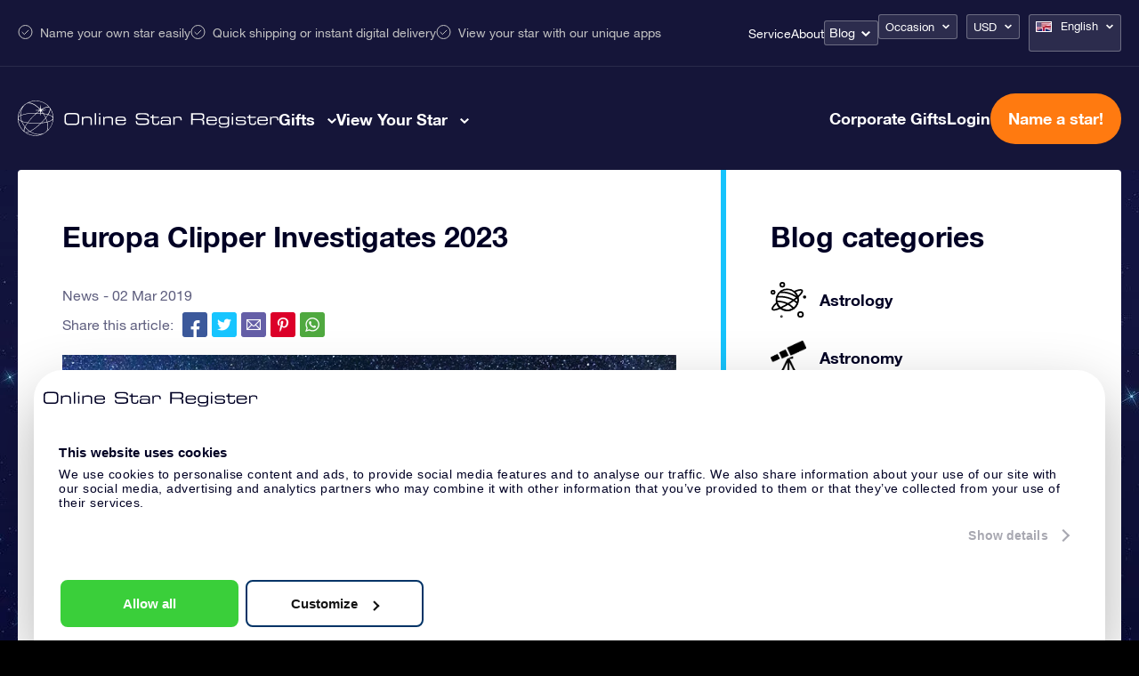

--- FILE ---
content_type: text/html; charset=UTF-8
request_url: https://osr.org/blog/news/europa-clipper-investigates-2023/
body_size: 34424
content:
<!DOCTYPE html>
<html lang="en-US" class="mobile">
<head><script>(function(w,i,g){w[g]=w[g]||[];if(typeof w[g].push=='function')w[g].push(i)})
(window,'GTM-P5MMHX','google_tags_first_party');</script><script>(function(w,d,s,l){w[l]=w[l]||[];(function(){w[l].push(arguments);})('set', 'developer_id.dYzg1YT', true);
		w[l].push({'gtm.start':new Date().getTime(),event:'gtm.js'});var f=d.getElementsByTagName(s)[0],
		j=d.createElement(s);j.async=true;j.src='/14ij/';
		f.parentNode.insertBefore(j,f);
		})(window,document,'script','dataLayer');</script>

	<title>Europa Clipper Investigates 2023 - Online Star Register</title>

<meta property="og:image" content="https://osr.org/wp-content/themes/osr/static/images/osr-share.png">
<meta name="google-site-verification" content="WE6GJAtjfOreJCC2adt_NShOFGUPNZ6q2NaGB2F3rXQ" />
<meta charset="utf-8">
<meta name="HandheldFriendly" content="true">
<meta name="viewport" content="width=device-width, initial-scale=1.0, maximum-scale=5, user-scalable=1">
<meta name="p:domain_verify" content="a876a774f4fb4360a9f6a2e745cc1cd5"/>

<meta name='robots' content='index, follow, max-image-preview:large, max-snippet:-1, max-video-preview:-1' />
<link rel="alternate" hreflang="en-us" href="https://osr.org/blog/news/europa-clipper-investigates-2023/" />
<link rel="alternate" hreflang="de-de" href="https://osr.org/de/blog/nachrichten/europa-clipper-untersucht-2023/" />
<link rel="alternate" hreflang="x-default" href="https://osr.org/blog/news/europa-clipper-investigates-2023/" />

	<!-- This site is optimized with the Yoast SEO plugin v26.7 - https://yoast.com/wordpress/plugins/seo/ -->
	<meta name="description" content="NASA plans to send the Europe Clipper Orbiter to Jupiters Europa moon in 2023 for an exploration of the icey moon and ocean." />
	<link rel="canonical" href="https://osr.org/blog/news/europa-clipper-investigates-2023/" />
	<meta property="og:locale" content="en_US" />
	<meta property="og:type" content="article" />
	<meta property="og:title" content="Europa Clipper Investigates 2023 - Online Star Register" />
	<meta property="og:description" content="NASA plans to send the Europe Clipper Orbiter to Jupiters Europa moon in 2023 for an exploration of the icey moon and ocean." />
	<meta property="og:url" content="https://osr.org/blog/news/europa-clipper-investigates-2023/" />
	<meta property="og:site_name" content="Online Star Register" />
	<meta property="article:published_time" content="2019-03-02T21:33:47+00:00" />
	<meta property="article:modified_time" content="2024-02-10T05:34:51+00:00" />
	<meta property="og:image" content="https://osr.org/wp-content/uploads/2019/03/PIA20025-16.jpg" />
	<meta name="author" content="Kimberly Chaffee" />
	<meta name="twitter:card" content="summary_large_image" />
	<meta name="twitter:label1" content="Written by" />
	<meta name="twitter:data1" content="Kimberly Chaffee" />
	<meta name="twitter:label2" content="Est. reading time" />
	<meta name="twitter:data2" content="3 minutes" />
	<script type="application/ld+json" class="yoast-schema-graph">{
	    "@context": "https://schema.org",
	    "@graph": [
	        {
	            "@type": "Article",
	            "@id": "https://osr.org/blog/news/europa-clipper-investigates-2023/#article",
	            "isPartOf": {
	                "@id": "https://osr.org/blog/news/europa-clipper-investigates-2023/"
	            },
	            "author": {
	                "name": "Kimberly Chaffee",
	                "@id": "https://osr.org/#/schema/person/ab4db7eff5f2183e3147d012d66e07cf"
	            },
	            "headline": "Europa Clipper Investigates 2023",
	            "datePublished": "2019-03-02T21:33:47+00:00",
	            "dateModified": "2024-02-10T05:34:51+00:00",
	            "mainEntityOfPage": {
	                "@id": "https://osr.org/blog/news/europa-clipper-investigates-2023/"
	            },
	            "wordCount": 520,
	            "image": {
	                "@id": "https://osr.org/blog/news/europa-clipper-investigates-2023/#primaryimage"
	            },
	            "thumbnailUrl": "https://osr.org/wp-content/uploads/2019/03/PIA20025-16.jpg",
	            "articleSection": [
	                "News"
	            ],
	            "inLanguage": "en-US"
	        },
	        {
	            "@type": "WebPage",
	            "@id": "https://osr.org/blog/news/europa-clipper-investigates-2023/",
	            "url": "https://osr.org/blog/news/europa-clipper-investigates-2023/",
	            "name": "Europa Clipper Investigates 2023 - Online Star Register",
	            "isPartOf": {
	                "@id": "https://osr.org/#website"
	            },
	            "primaryImageOfPage": {
	                "@id": "https://osr.org/blog/news/europa-clipper-investigates-2023/#primaryimage"
	            },
	            "image": {
	                "@id": "https://osr.org/blog/news/europa-clipper-investigates-2023/#primaryimage"
	            },
	            "thumbnailUrl": "https://osr.org/wp-content/uploads/2019/03/PIA20025-16.jpg",
	            "datePublished": "2019-03-02T21:33:47+00:00",
	            "dateModified": "2024-02-10T05:34:51+00:00",
	            "author": {
	                "@id": "https://osr.org/#/schema/person/ab4db7eff5f2183e3147d012d66e07cf"
	            },
	            "description": "NASA plans to send the Europe Clipper Orbiter to Jupiters Europa moon in 2023 for an exploration of the icey moon and ocean.",
	            "breadcrumb": {
	                "@id": "https://osr.org/blog/news/europa-clipper-investigates-2023/#breadcrumb"
	            },
	            "inLanguage": "en-US",
	            "potentialAction": [
	                {
	                    "@type": "ReadAction",
	                    "target": [
	                        "https://osr.org/blog/news/europa-clipper-investigates-2023/"
	                    ]
	                }
	            ]
	        },
	        {
	            "@type": "ImageObject",
	            "inLanguage": "en-US",
	            "@id": "https://osr.org/blog/news/europa-clipper-investigates-2023/#primaryimage",
	            "url": "https://osr.org/wp-content/uploads/2019/03/PIA20025-16.jpg",
	            "contentUrl": "https://osr.org/wp-content/uploads/2019/03/PIA20025-16.jpg",
	            "width": 758,
	            "height": 466,
	            "caption": "Europa Clipper"
	        },
	        {
	            "@type": "BreadcrumbList",
	            "@id": "https://osr.org/blog/news/europa-clipper-investigates-2023/#breadcrumb",
	            "itemListElement": [
	                {
	                    "@type": "ListItem",
	                    "position": 1,
	                    "name": "Home",
	                    "item": "https://osr.org/"
	                },
	                {
	                    "@type": "ListItem",
	                    "position": 2,
	                    "name": "News",
	                    "item": "https://osr.org/news/"
	                },
	                {
	                    "@type": "ListItem",
	                    "position": 3,
	                    "name": "Europa Clipper Investigates 2023"
	                }
	            ]
	        },
	        {
	            "@type": "WebSite",
	            "@id": "https://osr.org/#website",
	            "url": "https://osr.org/",
	            "name": "Online Star Register",
	            "description": "",
	            "potentialAction": [
	                {
	                    "@type": "SearchAction",
	                    "target": {
	                        "@type": "EntryPoint",
	                        "urlTemplate": "https://osr.org/?s={search_term_string}"
	                    },
	                    "query-input": {
	                        "@type": "PropertyValueSpecification",
	                        "valueRequired": true,
	                        "valueName": "search_term_string"
	                    }
	                }
	            ],
	            "inLanguage": "en-US"
	        },
	        {
	            "@type": "Person",
	            "@id": "https://osr.org/#/schema/person/ab4db7eff5f2183e3147d012d66e07cf",
	            "name": "Kimberly Chaffee",
	            "url": "https://osr.org/blog/author/kimberly-chaffee/"
	        }
	    ]
	}</script>
	<!-- / Yoast SEO plugin. -->


<link rel='dns-prefetch' href='//unpkg.com' />
<link href='https://fonts.gstatic.com' crossorigin rel='preconnect' />
<link rel="alternate" title="oEmbed (JSON)" type="application/json+oembed" href="https://osr.org/wp-json/oembed/1.0/embed?url=https%3A%2F%2Fosr.org%2Fblog%2Fnews%2Feuropa-clipper-investigates-2023%2F" />
<link rel="alternate" title="oEmbed (XML)" type="text/xml+oembed" href="https://osr.org/wp-json/oembed/1.0/embed?url=https%3A%2F%2Fosr.org%2Fblog%2Fnews%2Feuropa-clipper-investigates-2023%2F&#038;format=xml" />
<style id='wp-img-auto-sizes-contain-inline-css' type='text/css'>
img:is([sizes=auto i],[sizes^="auto," i]){contain-intrinsic-size:3000px 1500px}
/*# sourceURL=wp-img-auto-sizes-contain-inline-css */
</style>
<link rel='stylesheet' id='select-style-css' href='https://osr.org/wp-content/themes/osr/static/styles/vendors/select2.min.css?ver=null' type='text/css' media='all' />
<style id='classic-theme-styles-inline-css' type='text/css'>
/*! This file is auto-generated */
.wp-block-button__link{color:#fff;background-color:#32373c;border-radius:9999px;box-shadow:none;text-decoration:none;padding:calc(.667em + 2px) calc(1.333em + 2px);font-size:1.125em}.wp-block-file__button{background:#32373c;color:#fff;text-decoration:none}
/*# sourceURL=/wp-includes/css/classic-themes.min.css */
</style>
<link rel='stylesheet' id='toc-screen-css' href='https://osr.org/wp-content/plugins/table-of-contents-plus/screen.min.css?ver=2411.1' type='text/css' media='all' />
<link rel='stylesheet' id='header-style-css' href='https://osr.org/wp-content/themes/osr/static/styles/css/component-header.css?ver=1768414952' type='text/css' media='all' />
<link rel='stylesheet' id='swiper-css-css' href='https://osr.org/wp-content/themes/osr/static/styles/vendors/swiper-bundle.css?ver=1752501562' type='text/css' media='all' />
<link rel='stylesheet' id='not-frontpage-style-css' href='https://osr.org/wp-content/themes/osr/static/styles/css/not-frontpage.css?ver=1768414960' type='text/css' media='all' />
<link rel='stylesheet' id='single-blog-style-css' href='https://osr.org/wp-content/themes/osr/static/styles/css/single-blog.css?ver=1768414966' type='text/css' media='all' />
<link rel='stylesheet' id='lazyload-video-css-css' href='https://osr.org/wp-content/plugins/lazy-load-for-videos/public/css/lazyload-shared.css?ver=2.18.9' type='text/css' media='all' />
<style id='lazyload-video-css-inline-css' type='text/css'>
.entry-content a.lazy-load-youtube, a.lazy-load-youtube, .lazy-load-vimeo{ background-size: cover; }.titletext.youtube { display: none; }.lazy-load-div:before { content: "\25B6"; text-shadow: 0px 0px 60px rgba(0,0,0,0.8); }
/*# sourceURL=lazyload-video-css-inline-css */
</style>
<link rel="https://api.w.org/" href="https://osr.org/wp-json/" /><link rel="alternate" title="JSON" type="application/json" href="https://osr.org/wp-json/wp/v2/posts/58855" /><link rel="EditURI" type="application/rsd+xml" title="RSD" href="https://osr.org/xmlrpc.php?rsd" />
<link rel='shortlink' href='https://osr.org/?p=58855' />
<meta name="generator" content="WPML ver:4.8.6 stt:61,63,12,39,1,65,18,4,3,21,27,28,29,40,42,44,43,47,2,52,55;" />
<!--[if lt IE 10]><script src="https://osr.org/wp-content/themes/osr/vm-framework/static/js/vendor/html5shiv-3.7.2.js"></script><![endif]-->
<link rel="icon" href="https://osr.org/wp-content/uploads/2024/03/cropped-FINAL-R-1-32x32.png" sizes="32x32" />
<link rel="icon" href="https://osr.org/wp-content/uploads/2024/03/cropped-FINAL-R-1-192x192.png" sizes="192x192" />
<link rel="apple-touch-icon" href="https://osr.org/wp-content/uploads/2024/03/cropped-FINAL-R-1-180x180.png" />
<meta name="msapplication-TileImage" content="https://osr.org/wp-content/uploads/2024/03/cropped-FINAL-R-1-270x270.png" />

<script>window.osr_ab_variant = "A";</script>
<style id='global-styles-inline-css' type='text/css'>
:root{--wp--preset--aspect-ratio--square: 1;--wp--preset--aspect-ratio--4-3: 4/3;--wp--preset--aspect-ratio--3-4: 3/4;--wp--preset--aspect-ratio--3-2: 3/2;--wp--preset--aspect-ratio--2-3: 2/3;--wp--preset--aspect-ratio--16-9: 16/9;--wp--preset--aspect-ratio--9-16: 9/16;--wp--preset--color--black: #000000;--wp--preset--color--cyan-bluish-gray: #abb8c3;--wp--preset--color--white: #ffffff;--wp--preset--color--pale-pink: #f78da7;--wp--preset--color--vivid-red: #cf2e2e;--wp--preset--color--luminous-vivid-orange: #ff6900;--wp--preset--color--luminous-vivid-amber: #fcb900;--wp--preset--color--light-green-cyan: #7bdcb5;--wp--preset--color--vivid-green-cyan: #00d084;--wp--preset--color--pale-cyan-blue: #8ed1fc;--wp--preset--color--vivid-cyan-blue: #0693e3;--wp--preset--color--vivid-purple: #9b51e0;--wp--preset--gradient--vivid-cyan-blue-to-vivid-purple: linear-gradient(135deg,rgb(6,147,227) 0%,rgb(155,81,224) 100%);--wp--preset--gradient--light-green-cyan-to-vivid-green-cyan: linear-gradient(135deg,rgb(122,220,180) 0%,rgb(0,208,130) 100%);--wp--preset--gradient--luminous-vivid-amber-to-luminous-vivid-orange: linear-gradient(135deg,rgb(252,185,0) 0%,rgb(255,105,0) 100%);--wp--preset--gradient--luminous-vivid-orange-to-vivid-red: linear-gradient(135deg,rgb(255,105,0) 0%,rgb(207,46,46) 100%);--wp--preset--gradient--very-light-gray-to-cyan-bluish-gray: linear-gradient(135deg,rgb(238,238,238) 0%,rgb(169,184,195) 100%);--wp--preset--gradient--cool-to-warm-spectrum: linear-gradient(135deg,rgb(74,234,220) 0%,rgb(151,120,209) 20%,rgb(207,42,186) 40%,rgb(238,44,130) 60%,rgb(251,105,98) 80%,rgb(254,248,76) 100%);--wp--preset--gradient--blush-light-purple: linear-gradient(135deg,rgb(255,206,236) 0%,rgb(152,150,240) 100%);--wp--preset--gradient--blush-bordeaux: linear-gradient(135deg,rgb(254,205,165) 0%,rgb(254,45,45) 50%,rgb(107,0,62) 100%);--wp--preset--gradient--luminous-dusk: linear-gradient(135deg,rgb(255,203,112) 0%,rgb(199,81,192) 50%,rgb(65,88,208) 100%);--wp--preset--gradient--pale-ocean: linear-gradient(135deg,rgb(255,245,203) 0%,rgb(182,227,212) 50%,rgb(51,167,181) 100%);--wp--preset--gradient--electric-grass: linear-gradient(135deg,rgb(202,248,128) 0%,rgb(113,206,126) 100%);--wp--preset--gradient--midnight: linear-gradient(135deg,rgb(2,3,129) 0%,rgb(40,116,252) 100%);--wp--preset--font-size--small: 13px;--wp--preset--font-size--medium: 20px;--wp--preset--font-size--large: 36px;--wp--preset--font-size--x-large: 42px;--wp--preset--spacing--20: 0.44rem;--wp--preset--spacing--30: 0.67rem;--wp--preset--spacing--40: 1rem;--wp--preset--spacing--50: 1.5rem;--wp--preset--spacing--60: 2.25rem;--wp--preset--spacing--70: 3.38rem;--wp--preset--spacing--80: 5.06rem;--wp--preset--shadow--natural: 6px 6px 9px rgba(0, 0, 0, 0.2);--wp--preset--shadow--deep: 12px 12px 50px rgba(0, 0, 0, 0.4);--wp--preset--shadow--sharp: 6px 6px 0px rgba(0, 0, 0, 0.2);--wp--preset--shadow--outlined: 6px 6px 0px -3px rgb(255, 255, 255), 6px 6px rgb(0, 0, 0);--wp--preset--shadow--crisp: 6px 6px 0px rgb(0, 0, 0);}:where(.is-layout-flex){gap: 0.5em;}:where(.is-layout-grid){gap: 0.5em;}body .is-layout-flex{display: flex;}.is-layout-flex{flex-wrap: wrap;align-items: center;}.is-layout-flex > :is(*, div){margin: 0;}body .is-layout-grid{display: grid;}.is-layout-grid > :is(*, div){margin: 0;}:where(.wp-block-columns.is-layout-flex){gap: 2em;}:where(.wp-block-columns.is-layout-grid){gap: 2em;}:where(.wp-block-post-template.is-layout-flex){gap: 1.25em;}:where(.wp-block-post-template.is-layout-grid){gap: 1.25em;}.has-black-color{color: var(--wp--preset--color--black) !important;}.has-cyan-bluish-gray-color{color: var(--wp--preset--color--cyan-bluish-gray) !important;}.has-white-color{color: var(--wp--preset--color--white) !important;}.has-pale-pink-color{color: var(--wp--preset--color--pale-pink) !important;}.has-vivid-red-color{color: var(--wp--preset--color--vivid-red) !important;}.has-luminous-vivid-orange-color{color: var(--wp--preset--color--luminous-vivid-orange) !important;}.has-luminous-vivid-amber-color{color: var(--wp--preset--color--luminous-vivid-amber) !important;}.has-light-green-cyan-color{color: var(--wp--preset--color--light-green-cyan) !important;}.has-vivid-green-cyan-color{color: var(--wp--preset--color--vivid-green-cyan) !important;}.has-pale-cyan-blue-color{color: var(--wp--preset--color--pale-cyan-blue) !important;}.has-vivid-cyan-blue-color{color: var(--wp--preset--color--vivid-cyan-blue) !important;}.has-vivid-purple-color{color: var(--wp--preset--color--vivid-purple) !important;}.has-black-background-color{background-color: var(--wp--preset--color--black) !important;}.has-cyan-bluish-gray-background-color{background-color: var(--wp--preset--color--cyan-bluish-gray) !important;}.has-white-background-color{background-color: var(--wp--preset--color--white) !important;}.has-pale-pink-background-color{background-color: var(--wp--preset--color--pale-pink) !important;}.has-vivid-red-background-color{background-color: var(--wp--preset--color--vivid-red) !important;}.has-luminous-vivid-orange-background-color{background-color: var(--wp--preset--color--luminous-vivid-orange) !important;}.has-luminous-vivid-amber-background-color{background-color: var(--wp--preset--color--luminous-vivid-amber) !important;}.has-light-green-cyan-background-color{background-color: var(--wp--preset--color--light-green-cyan) !important;}.has-vivid-green-cyan-background-color{background-color: var(--wp--preset--color--vivid-green-cyan) !important;}.has-pale-cyan-blue-background-color{background-color: var(--wp--preset--color--pale-cyan-blue) !important;}.has-vivid-cyan-blue-background-color{background-color: var(--wp--preset--color--vivid-cyan-blue) !important;}.has-vivid-purple-background-color{background-color: var(--wp--preset--color--vivid-purple) !important;}.has-black-border-color{border-color: var(--wp--preset--color--black) !important;}.has-cyan-bluish-gray-border-color{border-color: var(--wp--preset--color--cyan-bluish-gray) !important;}.has-white-border-color{border-color: var(--wp--preset--color--white) !important;}.has-pale-pink-border-color{border-color: var(--wp--preset--color--pale-pink) !important;}.has-vivid-red-border-color{border-color: var(--wp--preset--color--vivid-red) !important;}.has-luminous-vivid-orange-border-color{border-color: var(--wp--preset--color--luminous-vivid-orange) !important;}.has-luminous-vivid-amber-border-color{border-color: var(--wp--preset--color--luminous-vivid-amber) !important;}.has-light-green-cyan-border-color{border-color: var(--wp--preset--color--light-green-cyan) !important;}.has-vivid-green-cyan-border-color{border-color: var(--wp--preset--color--vivid-green-cyan) !important;}.has-pale-cyan-blue-border-color{border-color: var(--wp--preset--color--pale-cyan-blue) !important;}.has-vivid-cyan-blue-border-color{border-color: var(--wp--preset--color--vivid-cyan-blue) !important;}.has-vivid-purple-border-color{border-color: var(--wp--preset--color--vivid-purple) !important;}.has-vivid-cyan-blue-to-vivid-purple-gradient-background{background: var(--wp--preset--gradient--vivid-cyan-blue-to-vivid-purple) !important;}.has-light-green-cyan-to-vivid-green-cyan-gradient-background{background: var(--wp--preset--gradient--light-green-cyan-to-vivid-green-cyan) !important;}.has-luminous-vivid-amber-to-luminous-vivid-orange-gradient-background{background: var(--wp--preset--gradient--luminous-vivid-amber-to-luminous-vivid-orange) !important;}.has-luminous-vivid-orange-to-vivid-red-gradient-background{background: var(--wp--preset--gradient--luminous-vivid-orange-to-vivid-red) !important;}.has-very-light-gray-to-cyan-bluish-gray-gradient-background{background: var(--wp--preset--gradient--very-light-gray-to-cyan-bluish-gray) !important;}.has-cool-to-warm-spectrum-gradient-background{background: var(--wp--preset--gradient--cool-to-warm-spectrum) !important;}.has-blush-light-purple-gradient-background{background: var(--wp--preset--gradient--blush-light-purple) !important;}.has-blush-bordeaux-gradient-background{background: var(--wp--preset--gradient--blush-bordeaux) !important;}.has-luminous-dusk-gradient-background{background: var(--wp--preset--gradient--luminous-dusk) !important;}.has-pale-ocean-gradient-background{background: var(--wp--preset--gradient--pale-ocean) !important;}.has-electric-grass-gradient-background{background: var(--wp--preset--gradient--electric-grass) !important;}.has-midnight-gradient-background{background: var(--wp--preset--gradient--midnight) !important;}.has-small-font-size{font-size: var(--wp--preset--font-size--small) !important;}.has-medium-font-size{font-size: var(--wp--preset--font-size--medium) !important;}.has-large-font-size{font-size: var(--wp--preset--font-size--large) !important;}.has-x-large-font-size{font-size: var(--wp--preset--font-size--x-large) !important;}
/*# sourceURL=global-styles-inline-css */
</style>
<script data-cfasync="false" nonce="182d294c-7eb4-4ea5-abf2-2e6ea0131fc6">try{(function(w,d){!function(j,k,l,m){if(j.zaraz)console.error("zaraz is loaded twice");else{j[l]=j[l]||{};j[l].executed=[];j.zaraz={deferred:[],listeners:[]};j.zaraz._v="5874";j.zaraz._n="182d294c-7eb4-4ea5-abf2-2e6ea0131fc6";j.zaraz.q=[];j.zaraz._f=function(n){return async function(){var o=Array.prototype.slice.call(arguments);j.zaraz.q.push({m:n,a:o})}};for(const p of["track","set","debug"])j.zaraz[p]=j.zaraz._f(p);j.zaraz.init=()=>{var q=k.getElementsByTagName(m)[0],r=k.createElement(m),s=k.getElementsByTagName("title")[0];s&&(j[l].t=k.getElementsByTagName("title")[0].text);j[l].x=Math.random();j[l].w=j.screen.width;j[l].h=j.screen.height;j[l].j=j.innerHeight;j[l].e=j.innerWidth;j[l].l=j.location.href;j[l].r=k.referrer;j[l].k=j.screen.colorDepth;j[l].n=k.characterSet;j[l].o=(new Date).getTimezoneOffset();if(j.dataLayer)for(const t of Object.entries(Object.entries(dataLayer).reduce((u,v)=>({...u[1],...v[1]}),{})))zaraz.set(t[0],t[1],{scope:"page"});j[l].q=[];for(;j.zaraz.q.length;){const w=j.zaraz.q.shift();j[l].q.push(w)}r.defer=!0;for(const x of[localStorage,sessionStorage])Object.keys(x||{}).filter(z=>z.startsWith("_zaraz_")).forEach(y=>{try{j[l]["z_"+y.slice(7)]=JSON.parse(x.getItem(y))}catch{j[l]["z_"+y.slice(7)]=x.getItem(y)}});r.referrerPolicy="origin";r.src="/cdn-cgi/zaraz/s.js?z="+btoa(encodeURIComponent(JSON.stringify(j[l])));q.parentNode.insertBefore(r,q)};["complete","interactive"].includes(k.readyState)?zaraz.init():j.addEventListener("DOMContentLoaded",zaraz.init)}}(w,d,"zarazData","script");window.zaraz._p=async d$=>new Promise(ea=>{if(d$){d$.e&&d$.e.forEach(eb=>{try{const ec=d.querySelector("script[nonce]"),ed=ec?.nonce||ec?.getAttribute("nonce"),ee=d.createElement("script");ed&&(ee.nonce=ed);ee.innerHTML=eb;ee.onload=()=>{d.head.removeChild(ee)};d.head.appendChild(ee)}catch(ef){console.error(`Error executing script: ${eb}\n`,ef)}});Promise.allSettled((d$.f||[]).map(eg=>fetch(eg[0],eg[1])))}ea()});zaraz._p({"e":["(function(w,d){})(window,document)"]});})(window,document)}catch(e){throw fetch("/cdn-cgi/zaraz/t"),e;};</script></head>
<body class="wp-singular post-template-default single single-post postid-58855 single-format-standard wp-theme-osr">


	<div class="background"></div>

<script>
	document.addEventListener("DOMContentLoaded", function() {
		const mobileMenuLinks = document.querySelectorAll(".order-menu-item-mobile a");
		mobileMenuLinks.forEach(function(link) {
			link.href = "https://osr.org/order/en/giftpack?currency_id=1&occasion_id=17&stargift=giftpack";
		});
	});
</script><style>
	.main-one .image-one a::after { background-image: url("https://osr.org/wp-content/uploads/2023/10/menu-gifts-online-star.webp");}
	.main-one .image-two a::after { background-image: url("https://osr.org/wp-content/uploads/2023/10/menu-gifts-pack.webp");}
	.main-one .image-three a::after { background-image: url("https://osr.org/wp-content/uploads/2024/04/14_17_6_1.webp");}
	.main-one .image-four a::after { background-image: url("https://osr.org/wp-content/uploads/2023/10/menu-gifts-card.webp");}
	.main-one .image-five a::after { background-image: url("https://osr.org/wp-content/uploads/2023/10/menu-gifts-corporate.webp");}
	.main-one .image-six a::after { background-image: url("");}
	.main-two .image-one a::after { background-image: url("https://osr.org/wp-content/uploads/2023/11/Star-register.webp");}
	.main-two .image-two a::after { background-image: url("https://osr.org/wp-content/uploads/2023/11/Star-finder-app.webp");}
	.main-two .image-three a::after { background-image: url("https://osr.org/wp-content/uploads/2023/11/Star-page.webp");}
	.main-two .image-four a::after { background-image: url("https://osr.org/wp-content/uploads/2023/11/One-million-stars.webp");}
	.main-two .image-five a::after { background-image: url("https://osr.org/wp-content/uploads/2023/11/Star-Saver.webp");}
	.main-two .image-six a::after { background-image: url("https://osr.org/wp-content/uploads/2023/11/Fly-me-to-the-stars.webp");}
	
	.main-one .image-one a span::after { content:"$ 29"; }
	.main-one .image-two a span::after { content:"$ 47"; }
	.main-one .image-three a span::after { content:"$ 107"; }
	.main-one .image-four a span::after { content:"$ 53"; }
</style>


<header class="header en">
	<div class="header-top-bar">
		<div class="cntr">	
			<div class="top-left">				
				<ul>
					<li>Name your own star easily</li>
					<li>Quick shipping or instant digital delivery</li>
					<li>View your star with our unique apps</li>
				</ul>
			</div>
			<div class="top-right">
				<nav class="nav">
					<div class="menu-topbar-menu-container"><ul id="menu-topbar-menu" class="menu"><li id="menu-item-245012" class="menu-item menu-item-type-post_type menu-item-object-page menu-item-245012"><a href="https://osr.org/frequently-asked-questions/?currency=USD">Service</a></li>
<li id="menu-item-466089" class="menu-item menu-item-type-post_type menu-item-object-page menu-item-466089"><a href="https://osr.org/about/?currency=USD">About</a></li>
<li id="menu-item-244000" class="blog-menu-dropdown menu-item menu-item-type-post_type menu-item-object-page menu-item-has-children menu-item-244000"><a href="https://osr.org/blog/?currency=USD">Blog</a>
<ul class="sub-menu">
	<li id="menu-item-386285" class="menu-item menu-item-type-post_type menu-item-object-page menu-item-386285"><a href="https://osr.org/buy-a-star/?currency=USD">Buy a star</a></li>
	<li id="menu-item-386282" class="menu-item menu-item-type-post_type menu-item-object-page menu-item-386282"><a href="https://osr.org/which-gift-to-choose/?currency=USD">Which gift to choose?</a></li>
	<li id="menu-item-386392" class="menu-item menu-item-type-post_type menu-item-object-page menu-item-386392"><a href="https://osr.org/constellations/?currency=USD">Constellations &#038; zodiacs</a></li>
	<li id="menu-item-386058" class="menu-item menu-item-type-taxonomy menu-item-object-category menu-item-386058"><a href="https://osr.org/osr-en/?currency=USD">OSR Guide</a></li>
	<li id="menu-item-386059" class="menu-item menu-item-type-taxonomy menu-item-object-category menu-item-386059"><a href="https://osr.org/tips-gifts/?currency=USD">Tips &amp; Gifts</a></li>
	<li id="menu-item-386055" class="menu-item menu-item-type-taxonomy menu-item-object-category menu-item-386055"><a href="https://osr.org/astronomy/?currency=USD">Astronomy</a></li>
	<li id="menu-item-386060" class="menu-item menu-item-type-taxonomy menu-item-object-category menu-item-386060"><a href="https://osr.org/astrology/?currency=USD">Astrology</a></li>
</ul>
</li>
</ul></div>	
				</nav>
				<div class="dropdown-boxes">
					<div id="valuta_sel" class="occasion-dropdown">
						<ul>
							<li>
																																	<a class="current" href="#">Occasion</a>
								
								<ul>							
																			
																				
											<li><a href="https://osr.org/gift-for/any-occasion/?currency=USD">General</a></li>										
																													
																				
											<li><a href="https://osr.org/gift-for/birthday/?currency=USD">Birthday Gift</a></li>										
																													
																				
											<li><a href="https://osr.org/gift-for/love/?currency=USD">Love Gift</a></li>										
																													
																				
											<li><a href="https://osr.org/gift-for/wedding/?currency=USD">Wedding Gift</a></li>										
																													
																				
											<li><a href="https://osr.org/gift-for/birth-girl/?currency=USD">Baby Girl Birth Gift</a></li>										
																													
																				
											<li><a href="https://osr.org/gift-for/birth-boy/?currency=USD">Baby Boy Birth Gift</a></li>										
																													
																				
											<li><a href="https://osr.org/gift-for/anniversary/?currency=USD">Anniversary Gift</a></li>										
																													
																				
											<li><a href="https://osr.org/gift-for/memorial/?currency=USD">Memorial Gift</a></li>										
																													
																				
											<li><a href="https://osr.org/gift-for/new-years/?currency=USD">New Year&#8217;s Gift</a></li>										
																													
																				
											<li><a href="https://osr.org/gift-for/50th-birthday/?currency=USD">50th Birthday Gift</a></li>										
																													
																				
											<li><a href="https://osr.org/gift-for/christening-boy/?currency=USD">Christening Gift for a Boy</a></li>										
																													
																				
											<li><a href="https://osr.org/gift-for/christening-girl/?currency=USD">Christening Gift for a Girl</a></li>										
																													
																				
											<li><a href="https://osr.org/gift-for/christmas/?currency=USD">Christmas Gift</a></li>										
																													
																				
											<li><a href="https://osr.org/gift-for/fathers-day/?currency=USD">Father&#8217;s Day Gift</a></li>										
																													
																				
											<li><a href="https://osr.org/gift-for/mothers-day/?currency=USD">Mother&#8217;s Day Gift</a></li>										
																													
																				
											<li><a href="https://osr.org/gift-for/valentines-day/?currency=USD">Valentine&#8217;s Day Gift</a></li>										
																													
																				
											<li><a href="https://osr.org/gift-for/get-well-soon/?currency=USD">Get Well Soon Gift</a></li>										
																													
																				
											<li><a href="https://osr.org/gift-for/gratitude/?currency=USD">Thank You Gift</a></li>										
																													
																				
											<li><a href="https://osr.org/gift-for/friendship/?currency=USD">Friendship Gift</a></li>										
																													
																				
											<li><a href="https://osr.org/gift-for/graduation/?currency=USD">Graduation Gift</a></li>										
																											</ul>

							</li>
						</ul>						
					</div>
					<div id="valuta_sel">
						<ul>
							<li><a href="#" class="valuta">USD</a>
								<ul>
									<li><a href="?currency=USD">USD</a></li>
									<li><a href="?currency=EUR">€</a></li>
									<li><a href="?currency=GBP">£</a></li>
									<li><a href="?currency=DKK">DKK</a></li>
									<li><a href="?currency=NOK">NOK</a></li>
									<li><a href="?currency=SEK">SEK</a></li>
									<li><a href="?currency=TRY">TRY</a></li>
									<li><a href="?currency=PLN">PLN</a></li>
									<li><a href="?currency=RUB">RUB</a></li>
									<li><a href="?currency=JPY">JPY</a></li>
									<li><a href="?currency=INR">INR</a></li>
									<li><a href="?currency=BRL">BRL</a></li>
									<li><a href="?currency=AUS">AU$</a></li>
									<li><a href="?currency=CAD">CAD</a></li>
									<li><a href="?currency=HKD">HKD</a></li>
									<li><a href="?currency=CNY">CNY</a></li>
									<li><a href="?currency=KRW">KRW</a></li>
								</ul>
							</li>
						</ul>
					</div>
					
<div
	 class="wpml-ls-statics-shortcode_actions wpml-ls wpml-ls-touch-device wpml-ls-legacy-dropdown js-wpml-ls-legacy-dropdown" id="lang_sel">
	<ul role="menu">

		<li role="none" tabindex="0" class="wpml-ls-slot-shortcode_actions wpml-ls-item wpml-ls-item-en wpml-ls-current-language wpml-ls-first-item wpml-ls-item-legacy-dropdown">
			<a href="#" class="js-wpml-ls-item-toggle wpml-ls-item-toggle lang_sel_sel icl-en" role="menuitem" title="Switch to English">
                                                    <img
            class="wpml-ls-flag iclflag"
            src="https://osr.org/wp-content/uploads/flags/en-new-24.png"
            alt=""
            width=18
            height=12
    /><span class="wpml-ls-native icl_lang_sel_native" role="menuitem">English</span></a>

			<ul class="wpml-ls-sub-menu" role="menu">
				
					<li class="icl-es wpml-ls-slot-shortcode_actions wpml-ls-item wpml-ls-item-es" role="none">
						<a href="https://osr.org/es/" class="wpml-ls-link" role="menuitem" aria-label="Switch to Español" title="Switch to Español">
                                                                <img
            class="wpml-ls-flag iclflag"
            src="https://osr.org/wp-content/plugins/sitepress-multilingual-cms/res/flags/es.png"
            alt=""
            width=18
            height=12
    /><span class="wpml-ls-native icl_lang_sel_native" lang="es">Español</span></a>
					</li>

				
					<li class="icl-fr wpml-ls-slot-shortcode_actions wpml-ls-item wpml-ls-item-fr" role="none">
						<a href="https://osr.org/fr/" class="wpml-ls-link" role="menuitem" aria-label="Switch to Français" title="Switch to Français">
                                                                <img
            class="wpml-ls-flag iclflag"
            src="https://osr.org/wp-content/plugins/sitepress-multilingual-cms/res/flags/fr.png"
            alt=""
            width=18
            height=12
    /><span class="wpml-ls-native icl_lang_sel_native" lang="fr">Français</span></a>
					</li>

				
					<li class="icl-de wpml-ls-slot-shortcode_actions wpml-ls-item wpml-ls-item-de" role="none">
						<a href="https://osr.org/de/blog/nachrichten/europa-clipper-untersucht-2023/" class="wpml-ls-link" role="menuitem" aria-label="Switch to Deutsch" title="Switch to Deutsch">
                                                                <img
            class="wpml-ls-flag iclflag"
            src="https://osr.org/wp-content/plugins/sitepress-multilingual-cms/res/flags/de.png"
            alt=""
            width=18
            height=12
    /><span class="wpml-ls-native icl_lang_sel_native" lang="de">Deutsch</span></a>
					</li>

				
					<li class="icl-it wpml-ls-slot-shortcode_actions wpml-ls-item wpml-ls-item-it" role="none">
						<a href="https://osr.org/it/" class="wpml-ls-link" role="menuitem" aria-label="Switch to Italiano" title="Switch to Italiano">
                                                                <img
            class="wpml-ls-flag iclflag"
            src="https://osr.org/wp-content/plugins/sitepress-multilingual-cms/res/flags/it.png"
            alt=""
            width=18
            height=12
    /><span class="wpml-ls-native icl_lang_sel_native" lang="it">Italiano</span></a>
					</li>

				
					<li class="icl-nl wpml-ls-slot-shortcode_actions wpml-ls-item wpml-ls-item-nl" role="none">
						<a href="https://osr.org/nl/" class="wpml-ls-link" role="menuitem" aria-label="Switch to Nederlands" title="Switch to Nederlands">
                                                                <img
            class="wpml-ls-flag iclflag"
            src="https://osr.org/wp-content/plugins/sitepress-multilingual-cms/res/flags/nl.png"
            alt=""
            width=18
            height=12
    /><span class="wpml-ls-native icl_lang_sel_native" lang="nl">Nederlands</span></a>
					</li>

				
					<li class="icl-en-uk wpml-ls-slot-shortcode_actions wpml-ls-item wpml-ls-item-en-uk" role="none">
						<a href="https://osr.org/en-uk/" class="wpml-ls-link" role="menuitem" aria-label="Switch to English (UK)" title="Switch to English (UK)">
                                                                <img
            class="wpml-ls-flag iclflag"
            src="https://osr.org/wp-content/uploads/flags/gb.png"
            alt=""
            width=18
            height=12
    /><span class="wpml-ls-native icl_lang_sel_native" lang="en-uk">English (UK)</span></a>
					</li>

				
					<li class="icl-da wpml-ls-slot-shortcode_actions wpml-ls-item wpml-ls-item-da" role="none">
						<a href="https://osr.org/da/" class="wpml-ls-link" role="menuitem" aria-label="Switch to Dansk" title="Switch to Dansk">
                                                                <img
            class="wpml-ls-flag iclflag"
            src="https://osr.org/wp-content/plugins/sitepress-multilingual-cms/res/flags/da.png"
            alt=""
            width=18
            height=12
    /><span class="wpml-ls-native icl_lang_sel_native" lang="da">Dansk</span></a>
					</li>

				
					<li class="icl-no wpml-ls-slot-shortcode_actions wpml-ls-item wpml-ls-item-no" role="none">
						<a href="https://osr.org/no/" class="wpml-ls-link" role="menuitem" aria-label="Switch to Norsk" title="Switch to Norsk">
                                                                <img
            class="wpml-ls-flag iclflag"
            src="https://osr.org/wp-content/plugins/sitepress-multilingual-cms/res/flags/no.png"
            alt=""
            width=18
            height=12
    /><span class="wpml-ls-native icl_lang_sel_native" lang="no">Norsk</span></a>
					</li>

				
					<li class="icl-sv wpml-ls-slot-shortcode_actions wpml-ls-item wpml-ls-item-sv" role="none">
						<a href="https://osr.org/sv/" class="wpml-ls-link" role="menuitem" aria-label="Switch to Svenska" title="Switch to Svenska">
                                                                <img
            class="wpml-ls-flag iclflag"
            src="https://osr.org/wp-content/plugins/sitepress-multilingual-cms/res/flags/sv.png"
            alt=""
            width=18
            height=12
    /><span class="wpml-ls-native icl_lang_sel_native" lang="sv">Svenska</span></a>
					</li>

				
					<li class="icl-fi wpml-ls-slot-shortcode_actions wpml-ls-item wpml-ls-item-fi" role="none">
						<a href="https://osr.org/fi/" class="wpml-ls-link" role="menuitem" aria-label="Switch to Suomi" title="Switch to Suomi">
                                                                <img
            class="wpml-ls-flag iclflag"
            src="https://osr.org/wp-content/plugins/sitepress-multilingual-cms/res/flags/fi.png"
            alt=""
            width=18
            height=12
    /><span class="wpml-ls-native icl_lang_sel_native" lang="fi">Suomi</span></a>
					</li>

				
					<li class="icl-pl wpml-ls-slot-shortcode_actions wpml-ls-item wpml-ls-item-pl" role="none">
						<a href="https://osr.org/pl/" class="wpml-ls-link" role="menuitem" aria-label="Switch to Polski" title="Switch to Polski">
                                                                <img
            class="wpml-ls-flag iclflag"
            src="https://osr.org/wp-content/plugins/sitepress-multilingual-cms/res/flags/pl.png"
            alt=""
            width=18
            height=12
    /><span class="wpml-ls-native icl_lang_sel_native" lang="pl">Polski</span></a>
					</li>

				
					<li class="icl-pt wpml-ls-slot-shortcode_actions wpml-ls-item wpml-ls-item-pt" role="none">
						<a href="https://osr.org/pt/" class="wpml-ls-link" role="menuitem" aria-label="Switch to Português" title="Switch to Português">
                                                                <img
            class="wpml-ls-flag iclflag"
            src="https://osr.org/wp-content/uploads/flags/pt.png"
            alt=""
            width=18
            height=12
    /><span class="wpml-ls-native icl_lang_sel_native" lang="pt">Português</span></a>
					</li>

				
					<li class="icl-pt-br wpml-ls-slot-shortcode_actions wpml-ls-item wpml-ls-item-pt-br" role="none">
						<a href="https://osr.org/pt-br/" class="wpml-ls-link" role="menuitem" aria-label="Switch to Português (BR)" title="Switch to Português (BR)">
                                                                <img
            class="wpml-ls-flag iclflag"
            src="https://osr.org/wp-content/plugins/sitepress-multilingual-cms/res/flags/pt-br.png"
            alt=""
            width=18
            height=12
    /><span class="wpml-ls-native icl_lang_sel_native" lang="pt-br">Português (BR)</span></a>
					</li>

				
					<li class="icl-tr wpml-ls-slot-shortcode_actions wpml-ls-item wpml-ls-item-tr" role="none">
						<a href="https://osr.org/tr/" class="wpml-ls-link" role="menuitem" aria-label="Switch to Türkçe" title="Switch to Türkçe">
                                                                <img
            class="wpml-ls-flag iclflag"
            src="https://osr.org/wp-content/plugins/sitepress-multilingual-cms/res/flags/tr.png"
            alt=""
            width=18
            height=12
    /><span class="wpml-ls-native icl_lang_sel_native" lang="tr">Türkçe</span></a>
					</li>

				
					<li class="icl-ru wpml-ls-slot-shortcode_actions wpml-ls-item wpml-ls-item-ru" role="none">
						<a href="https://osr.org/ru/" class="wpml-ls-link" role="menuitem" aria-label="Switch to Русский" title="Switch to Русский">
                                                                <img
            class="wpml-ls-flag iclflag"
            src="https://osr.org/wp-content/plugins/sitepress-multilingual-cms/res/flags/ru.png"
            alt=""
            width=18
            height=12
    /><span class="wpml-ls-native icl_lang_sel_native" lang="ru">Русский</span></a>
					</li>

				
					<li class="icl-zh wpml-ls-slot-shortcode_actions wpml-ls-item wpml-ls-item-zh" role="none">
						<a href="https://osr.org/zh/" class="wpml-ls-link" role="menuitem" aria-label="Switch to 简体中文" title="Switch to 简体中文">
                                                                <img
            class="wpml-ls-flag iclflag"
            src="https://osr.org/wp-content/uploads/flags/zh.png"
            alt=""
            width=18
            height=12
    /><span class="wpml-ls-native icl_lang_sel_native" lang="zh">简体中文</span></a>
					</li>

				
					<li class="icl-zh-tw wpml-ls-slot-shortcode_actions wpml-ls-item wpml-ls-item-zh-tw" role="none">
						<a href="https://osr.org/zh-tw/" class="wpml-ls-link" role="menuitem" aria-label="Switch to 繁體中文" title="Switch to 繁體中文">
                                                                <img
            class="wpml-ls-flag iclflag"
            src="https://osr.org/wp-content/uploads/flags/zh-hant.png"
            alt=""
            width=18
            height=12
    /><span class="wpml-ls-native icl_lang_sel_native" lang="zh-tw">繁體中文</span></a>
					</li>

				
					<li class="icl-ja wpml-ls-slot-shortcode_actions wpml-ls-item wpml-ls-item-ja" role="none">
						<a href="https://osr.org/ja/" class="wpml-ls-link" role="menuitem" aria-label="Switch to 日本語" title="Switch to 日本語">
                                                                <img
            class="wpml-ls-flag iclflag"
            src="https://osr.org/wp-content/plugins/sitepress-multilingual-cms/res/flags/ja.png"
            alt=""
            width=18
            height=12
    /><span class="wpml-ls-native icl_lang_sel_native" lang="ja">日本語</span></a>
					</li>

				
					<li class="icl-hi wpml-ls-slot-shortcode_actions wpml-ls-item wpml-ls-item-hi" role="none">
						<a href="https://osr.org/hi/" class="wpml-ls-link" role="menuitem" aria-label="Switch to हिन्दी" title="Switch to हिन्दी">
                                                                <img
            class="wpml-ls-flag iclflag"
            src="https://osr.org/wp-content/plugins/sitepress-multilingual-cms/res/flags/hi.png"
            alt=""
            width=18
            height=12
    /><span class="wpml-ls-native icl_lang_sel_native" lang="hi">हिन्दी</span></a>
					</li>

				
					<li class="icl-ko wpml-ls-slot-shortcode_actions wpml-ls-item wpml-ls-item-ko wpml-ls-last-item" role="none">
						<a href="https://osr.org/ko/" class="wpml-ls-link" role="menuitem" aria-label="Switch to 한국어" title="Switch to 한국어">
                                                                <img
            class="wpml-ls-flag iclflag"
            src="https://osr.org/wp-content/plugins/sitepress-multilingual-cms/res/flags/ko.png"
            alt=""
            width=18
            height=12
    /><span class="wpml-ls-native icl_lang_sel_native" lang="ko">한국어</span></a>
					</li>

							</ul>

		</li>

	</ul>
</div>
				</div>
			</div>	
		</div>
	</div>
	<div class="header-bottom-bar">
		<div class="cntr">
			<button class="m-nav-toggle"><img src="https://osr.org/wp-content/uploads/2023/09/menu-mobile-icon.svg" alt="Open Menu Mobile" title="Open Menu Mobile"></button>
			<div class="top-left">
				<a class="logo" href="https://osr.org?currency=USD" aria-label="Go to homepage - Online Star Register">
					<svg class="logo-desktop" version="1.1" id="Layer_1" xmlns="https://www.w3.org/2000/svg" x="0" y="0" viewBox="0 0 293 40" xml:space="preserve"><defs/><style>.st0{fill:#fff}.st1{fill:none}</style><path id="LOGO_SVG" class="st0" d="M52.4,19c0-3.3,1.1-4.9,4.6-4.9h7.5c3.5,0,4.6,1.6,4.6,4.9v3.6c0,3.3-1.1,4.9-4.6,4.9h-7.5	c-3.5,0-4.6-1.6-4.6-4.9V19z M67.4,18.4c0-2.3-1.4-2.8-3.1-2.8h-7.1c-1.7,0-3.1,0.5-3.1,2.8v4.9c0,2.3,1.4,2.8,3.1,2.8h7.1	c1.7,0,3.1-0.5,3.1-2.8C67.4,23.3,67.4,18.4,67.4,18.4z M72,18.2h1.4v1.6h0c0.6-1.4,1.8-1.7,3.7-1.7h2.3c2.9,0,3.8,1.5,3.8,3.1v6.2	h-1.5v-5.8c0-1.3-0.4-2.2-3.4-2.2H78c-3.6,0-4.4,0.7-4.4,2.8v5.2H72V18.2z M86.4,14.3h1.5v13h-1.5V14.3z M91.3,14.3h1.5V16h-1.5	V14.3z M91.3,18.2h1.5v9.1h-1.5V18.2z M95.9,18.2h1.4v1.6h0c0.6-1.4,1.8-1.7,3.7-1.7h2.3c2.9,0,3.8,1.5,3.8,3.1v6.2h-1.5v-5.8	c0-1.3-0.4-2.2-3.4-2.2h-0.4c-3.6,0-4.4,0.7-4.4,2.8v5.2h-1.5L95.9,18.2L95.9,18.2z M109.7,21.7c0-3.3,2.3-3.7,4.5-3.7h2.5	c2.8,0,4.8,0.7,4.8,4v1h-10.2v0.6c0,2.1,1,2.6,3.7,2.6h2.1c1.9,0,2.7-0.3,2.8-1.6h1.5v0.2c0,2.1-1.7,2.7-4.6,2.7H114	c-2,0-4.3-0.4-4.3-3.7L109.7,21.7L109.7,21.7z M119.9,21.1c0-0.9-0.7-1.9-3.2-1.9h-2.3c-2.4,0-3,0.4-3.2,2.5h8.6V21.1z M132.4,23.2	h1.7v0.9c0,1.3,0.7,1.9,2.9,1.9h5.5c2.5,0,3.3-0.5,3.3-2.4c0-1.6-0.6-2-2.8-2h-3.3c-5.4,0-7.1-0.3-7.1-3.8c0-3,1.8-3.6,5.4-3.6h3.8	c4.4,0,5.5,1.1,5.5,3.4v0.4h-1.6c0-2.1-0.3-2.4-4.9-2.4h-1.9c-3.4,0-4.6,0.2-4.6,2.3c0,1.5,0.5,2.1,3.2,2.1h5.2c3.4,0,4.9,1,4.9,3.2	V24c0,3.2-2.6,3.4-5.2,3.4h-4.9c-2.6,0-4.8-0.4-4.8-3.3L132.4,23.2L132.4,23.2z M151,19.4h-2v-1.3h2V16h1.5v2.2h6.1v1.3h-6.1V24	c0,1.7,0.6,2.2,2.3,2.2h0.5c2,0,2.4-0.4,2.4-2.3v-0.7h1.3v1c0,1.8-0.2,3.3-3.5,3.3h-0.8c-2.9,0-3.6-1.4-3.6-2.9L151,19.4L151,19.4z M170.3,26.4L170.3,26.4c-0.4,0.8-0.9,1.1-3.3,1.1h-3.7c-2.3,0-2.9-1-2.9-2.7v-0.6c0-2.1,1.5-2.3,4.2-2.3h2.5c2,0,2.7,0.2,3.3,1.1h0	v-1.7c0-1.6-1-1.9-3.4-1.9h-2.3c-1.9,0-2.3,0.5-2.3,1.2v0.3h-1.5v-0.4c0-1.7,1.1-2.3,3.8-2.3h2.4c2.9,0,4.8,0.4,4.8,3.2v6.1h-1.5	V26.4z M170.3,24.4c0-1.3-1.1-1.4-3.5-1.4h-2.4c-2,0-2.5,0.3-2.5,1.4v0.3c0,1,0.4,1.5,2.5,1.5h2c2.8,0,3.9-0.2,3.9-1.3V24.4	L170.3,24.4z M174.7,18.2h1.4v1.3h0c0.6-1,1.7-1.6,2.8-1.5h1.5c2.9,0,3.8,0.9,3.8,3.2v1.1h-1.4v-0.4c0-2.3-0.5-2.6-3.2-2.6h-0.9	c-1.2-0.1-2.3,0.7-2.4,1.9c0,0.1,0,0.2,0,0.3v5.8h-1.5V18.2L174.7,18.2z M194.9,14.3h10.4c3.8,0,4.3,1.2,4.3,3.7v1.1	c0,1.8-1,2.3-2.4,2.5v0c1.8,0.3,2.2,1.3,2.2,2.4v3.3h-1.6v-2.9c0-2-1-2.3-2.6-2.3h-8.6v5.1h-1.8V14.3L194.9,14.3z M205.1,20.8	c2,0,2.8-0.5,2.8-1.9v-1.2c0-1.5-0.6-1.9-3.2-1.9h-8v5L205.1,20.8L205.1,20.8z M212,21.7c0-3.3,2.3-3.7,4.5-3.7h2.5	c2.8,0,4.8,0.7,4.8,4v1h-10.2v0.6c0,2.1,1,2.6,3.7,2.6h2.1c1.9,0,2.7-0.3,2.8-1.6h1.5v0.2c0,2.1-1.7,2.7-4.6,2.7h-2.8	c-2,0-4.3-0.4-4.3-3.7L212,21.7L212,21.7z M222.2,21.1c0-0.9-0.7-1.9-3.2-1.9h-2.3c-2.4,0-3,0.4-3.2,2.5h8.6L222.2,21.1L222.2,21.1z M237.4,27.3c0,2.8-2.4,3.3-4.3,3.3h-3.5c-2.8,0-3.6-1.6-3.6-2.7v-0.3h1.4v0.3c0,1.2,1.2,1.5,2.7,1.5h1.5c3,0,4.3,0,4.3-2.5v-1.4h0	c-0.3,0.9-1,1.4-3.1,1.4h-3.2c-2.6,0-3.8-1.3-3.8-3.7v-1.5c0-3.3,2.4-3.7,4.1-3.7h3.3c1.2-0.2,2.4,0.6,2.8,1.8h0v-1.6h1.4	L237.4,27.3L237.4,27.3z M235.9,22.1c0-1.7-0.6-2.8-2.7-2.8H230c-1.6,0-2.7,0.4-2.7,1.9v1.7c0,2.1,0.7,2.7,2.6,2.7h3	c2.2,0,3-0.9,3-2.5L235.9,22.1L235.9,22.1z M240.6,14.3h1.5V16h-1.5C240.6,16,240.6,14.3,240.6,14.3z M240.6,18.2h1.5v9.1h-1.5	C240.6,27.3,240.6,18.2,240.6,18.2z M244.9,24.2h1.4v0.4c0,1.1,0.6,1.6,2.2,1.6h3.3c2.3,0,3-0.1,3-1.5v-0.1c0-0.9-0.3-1.4-2.1-1.4	H248c-2.2,0-3-0.7-3-2.4v-0.5c0-1.5,0.8-2.3,4.6-2.3h2.4c3.5,0,4,1,4,2.3v0.5h-1.4v-0.1c0-1.4-0.9-1.4-2.6-1.4h-2.7	c-2.2,0-2.7,0.2-2.7,1.3v0.3c0,0.8,0.3,1.2,1.9,1.2h4.1c2.3,0,3.9,0.2,3.9,2.7v0c0,2.6-2.4,2.7-4.3,2.7h-2.8c-2.3,0-4.4,0-4.4-2.7	L244.9,24.2L244.9,24.2z M259.8,19.4h-2v-1.3h2V16h1.5v2.2h6.1v1.3h-6.1V24c0,1.7,0.6,2.2,2.3,2.2h0.5c2,0,2.4-0.4,2.4-2.3v-0.7h1.3	v1c0,1.8-0.2,3.3-3.5,3.3h-0.8c-2.9,0-3.6-1.4-3.6-2.9L259.8,19.4L259.8,19.4z M269.2,21.7c0-3.3,2.3-3.7,4.5-3.7h2.5	c2.8,0,4.8,0.7,4.8,4v1h-10.2v0.6c0,2.1,1,2.6,3.7,2.6h2.1c1.9,0,2.7-0.3,2.8-1.6h1.5v0.2c0,2.1-1.7,2.7-4.6,2.7h-2.8	c-2,0-4.3-0.4-4.3-3.7L269.2,21.7L269.2,21.7z M279.3,21.1c0-0.9-0.7-1.9-3.2-1.9h-2.3c-2.4,0-3,0.4-3.2,2.5h8.6V21.1z M283.4,18.2	h1.4v1.3h0c0.6-1,1.7-1.6,2.8-1.5h1.5c2.9,0,3.8,0.9,3.8,3.2v1.1h-1.4v-0.4c0-2.3-0.5-2.6-3.2-2.6h-1c-1.2-0.1-2.3,0.7-2.4,1.9	c0,0.1,0,0.2,0,0.3v5.8h-1.5L283.4,18.2L283.4,18.2z"/><path class="st1" d="M25 11.6c-1 .7-2 1.5-3 2.3 1.1 0 2.3.1 3.4.2l-.2-1.9C25.1 11.8 25.1 11.7 25 11.6zM26.2 12.2L26 14.1c.7.1 1.4.1 2.1.2-.6-.9-1.2-1.7-1.9-2.5C26.3 11.9 26.2 12.1 26.2 12.2zM29.2 15.1c.8 1.3 1.6 2.7 2.2 4 .8-1.1 1.5-2.1 2.1-3.1C32.2 15.6 30.8 15.3 29.2 15.1zM31.3 20c-1.3 1.7-2.8 3.3-4.4 5 2.1-.2 4.1-.6 5.9-1C32.3 22.7 31.9 21.4 31.3 20zM19.3 4.9c2 1.2 4 2.9 5.9 4.9 0 0 0 0 0-.1l.5-5.5.5 5.6c0 .2 0 .3.1.4.8-.5 1.6-.9 2.3-1.3 2.7-1.4 4.8-2 6.2-1.6-3.7-4.2-9-6.5-14.6-6.5-2.9 0-5.8.6-8.5 2C13.9 2.4 16.6 3.2 19.3 4.9zM31 19.5c-.7-1.5-1.5-3.1-2.5-4.5-.8-.1-1.7-.2-2.6-.3l-.3 3.1-.3-3.2c-1.3-.1-2.7-.2-4-.2-1.2 1-2.4 2.1-3.6 3.2-2.4 2.4-4.6 4.8-6.3 7.2 2.6.4 5.5.6 8.5.6 2.1 0 4.1-.1 6-.3C27.9 23.3 29.6 21.4 31 19.5zM34.7 15c-.1.2-.2.4-.4.6 2.6.8 4.3 1.7 5.1 2.8-.1-2.4-.8-4.9-1.9-7.2-.3-.6-.7-1.2-1-1.8C36.6 10.8 36 12.7 34.7 15zM8.1 29.3c.2-.4.4-.7.6-1.1.5-1 1.2-2 1.9-3-1.7-.3-3.2-.6-4.6-1-.4-.1-.8-.2-1.1-.4.3.8.7 1.5 1.1 2.3C6.6 27.2 7.3 28.3 8.1 29.3z"/><path class="st1" d="M28.8 9.2c-.7.4-1.4.8-2.1 1.2.1 0 .1 0 .2 0l5.4.5L27 11.5c-.1 0-.2 0-.3.1.7.9 1.4 1.8 2 2.8 0 .1.1.1.1.2 1.8.3 3.5.6 5 1 .1-.2.3-.5.4-.7 1.8-3.2 2.3-5.6 1.3-6.7-.4-.4-.9-.5-1.6-.5C32.7 7.6 30.9 8.1 28.8 9.2zM10.9 24.7c1.8-2.5 4-5 6.5-7.5 1-1 2.1-2 3.1-2.9-.2 0-.4 0-.6 0-5.2 0-10.2.6-13.9 1.7-1.1.3-2 .7-2.8 1 .1 2 .5 4.1 1.3 6.1.5.2 1 .3 1.5.5C7.5 24.1 9.2 24.5 10.9 24.7zM13.5 34.5c.3-.1.6-.3 1-.5 3.4-1.8 7.2-4.7 10.9-8.3-1.7.1-3.6.2-5.4.2-3.1 0-6.2-.2-8.9-.6-.8 1.1-1.4 2.1-2 3.1-.2.4-.5.9-.7 1.3C10 31.6 11.7 33.2 13.5 34.5z"/><path class="st1" d="M33.1,26c-0.1-0.5-0.2-0.9-0.3-1.4c-2,0.5-4.2,0.8-6.6,1.1c-0.1,0.1-0.2,0.2-0.3,0.3 c-3.8,3.7-7.7,6.7-11.2,8.5c-0.2,0.1-0.5,0.3-0.7,0.4c4.6,3,10,3.9,14.9,2.1c1.2-0.6,2.4-1.4,3.4-2.2C33.5,32.6,33.8,29.5,33.1,26z"/><path class="st1" d="M34 24.2c-.2.1-.5.1-.7.2.9 3.6.9 6.9 0 9.4 3.5-3.3 5.7-7.8 6.1-12.4C38.5 22.5 36.7 23.4 34 24.2zM16 36.5c-.8-.4-1.7-.9-2.5-1.4-1.6.7-3 1.1-4.1 1.1 0 0-.1 0-.1 0 4.8 3 10.8 3.9 16.5 2.1-.7.1-1.4.1-2.1.1C21.1 38.4 18.5 37.7 16 36.5z"/><path class="st1" d="M34 16.1c-.7 1.1-1.5 2.3-2.4 3.5.7 1.5 1.2 2.9 1.6 4.3.2-.1.5-.1.7-.2 3.4-1 5.4-2.3 5.6-3.7 0-.1 0-.2 0-.3C39.4 18.4 37.4 17.1 34 16.1zM4 23c-.6-1.8-1-3.7-1.1-5.6-1.5.8-2.3 1.7-2.3 2.6C.5 21 1.8 22 4 23zM6 15.6c3.7-1.1 8.7-1.7 14-1.7.4 0 .8 0 1.2 0 1.1-.9 2.1-1.7 3.1-2.4L19 11l5.4-.5c.3-.1.5-.1.6-.1-1.9-2.1-3.9-3.8-6-5.1-3.3-2-6.4-2.7-8.8-1.9C9.1 4 8.1 4.8 7.2 5.6c-2.6 3-3.9 6.9-3.8 11C4.1 16.2 5 15.9 6 15.6z"/><path class="st1" d="M2.8 16.8c0-.6 0-1.2.1-1.8.2-2.6 1-5.1 2.2-7.2-2.5 3-4.1 6.8-4.4 10.7C1.1 17.8 1.8 17.3 2.8 16.8zM7.9 29.8c-.8-1.1-1.6-2.2-2.3-3.4-.5-.9-1-1.8-1.3-2.7-1.8-.7-3-1.5-3.6-2.3.1 2.4.8 4.9 1.9 7.2 1.1 2.3 2.6 4.2 4.4 5.8C6.7 33.2 7 31.7 7.9 29.8z"/><path class="st1" d="M13,34.7c-1.7-1.2-3.3-2.7-4.8-4.5c-1,2.3-1.2,4-0.4,4.9c0,0,0.1,0.1,0.1,0.1c0.1,0,0.1,0.1,0.2,0.1 C9,35.9,10.7,35.7,13,34.7z"/><path class="st0" d="M38,11.1c-2.3-4.7-6.4-8.3-11.4-9.9c-5-1.7-10.5-1.3-15.3,1.1C6.5,4.5,2.9,8.6,1.1,13.6 C-0.6,18.6-0.3,24,2,28.7c2.3,4.7,6.4,8.3,11.4,9.9c2.1,0.7,4.2,1,6.3,1c3.1,0,6.1-0.7,8.9-2.1c4.8-2.4,8.4-6.4,10.2-11.4 C40.6,21.2,40.3,15.8,38,11.1z M37.6,11.3c1.1,2.3,1.7,4.7,1.9,7.2c-0.8-1.1-2.6-2-5.1-2.8c0.1-0.2,0.2-0.4,0.4-0.6 c1.3-2.3,1.9-4.2,1.9-5.6C36.9,10,37.2,10.7,37.6,11.3z M34.2,14.8c-0.1,0.2-0.3,0.5-0.4,0.7c-1.5-0.4-3.2-0.8-5-1 c0-0.1-0.1-0.1-0.1-0.2c-0.6-1-1.3-1.9-2-2.8c0.1,0,0.2,0,0.3-0.1l5.4-0.5L27,10.5c-0.1,0-0.2,0-0.2,0c0.7-0.5,1.4-0.9,2.1-1.2 c2.1-1.1,3.8-1.7,5.1-1.7c0.7,0,1.2,0.2,1.6,0.5C36.5,9.1,36,11.5,34.2,14.8z M6,24.2c1.4,0.4,2.9,0.7,4.6,1c-0.7,1-1.3,2-1.9,3 c-0.2,0.4-0.4,0.7-0.6,1.1c-0.8-1-1.5-2-2.1-3.2c-0.4-0.7-0.8-1.5-1.1-2.3C5.2,24,5.6,24.1,6,24.2z M4.6,23.2 c-0.8-2-1.2-4.1-1.3-6.1c0.8-0.4,1.7-0.7,2.8-1c3.7-1.1,8.6-1.7,13.9-1.7c0.2,0,0.4,0,0.6,0c-1,0.9-2.1,1.9-3.1,2.9 c-2.5,2.5-4.8,5-6.5,7.5c-1.7-0.3-3.3-0.6-4.8-1C5.6,23.6,5.1,23.4,4.6,23.2z M9.1,28.4c0.6-1,1.2-2.1,2-3.1 c2.7,0.4,5.7,0.6,8.9,0.6c1.9,0,3.7-0.1,5.4-0.2c-3.7,3.6-7.6,6.5-10.9,8.3c-0.3,0.2-0.7,0.3-1,0.5c-1.8-1.3-3.6-2.8-5.1-4.7 C8.6,29.3,8.9,28.9,9.1,28.4z M20,25.4c-3,0-5.9-0.2-8.5-0.6c1.7-2.4,3.9-4.8,6.3-7.2c1.2-1.1,2.4-2.2,3.6-3.2c1.4,0,2.7,0.1,4,0.2 l0.3,3.2l0.3-3.1c0.9,0.1,1.7,0.2,2.6,0.3c1,1.5,1.8,3,2.5,4.5c-1.4,1.9-3.1,3.8-5,5.6C24.1,25.3,22.1,25.4,20,25.4z M21.9,13.9 c1-0.8,2-1.6,3-2.3c0.1,0.1,0.1,0.2,0.2,0.6l0.2,1.9C24.2,14,23.1,13.9,21.9,13.9z M26,14.1l0.2-1.9c0-0.2,0.1-0.3,0.1-0.4 c0.7,0.8,1.3,1.6,1.9,2.5C27.5,14.3,26.7,14.2,26,14.1z M31.3,20c0.6,1.3,1.1,2.7,1.4,4c-1.8,0.4-3.7,0.8-5.9,1 C28.5,23.4,30,21.7,31.3,20z M29.2,15.1c1.6,0.2,3,0.5,4.3,0.9c-0.6,1-1.3,2-2.1,3.1C30.8,17.7,30,16.4,29.2,15.1z M20.2,0.6 c5.5,0,10.9,2.3,14.6,6.5c-1.4-0.3-3.5,0.2-6.2,1.6c-0.7,0.4-1.5,0.8-2.3,1.3c0-0.1,0-0.2-0.1-0.4l-0.5-5.6l-0.5,5.5c0,0,0,0,0,0.1 c-1.9-2-3.9-3.7-5.9-4.9c-2.7-1.7-5.3-2.4-7.6-2.3C14.5,1.3,17.4,0.6,20.2,0.6z M7.2,5.6c0.9-0.8,1.9-1.6,3-2.2 c2.4-0.8,5.5-0.1,8.8,1.9c2.1,1.3,4.1,3,6,5.1c-0.1,0.1-0.2,0.1-0.6,0.1L19,11l5.3,0.5c-1,0.7-2.1,1.6-3.1,2.4c-0.4,0-0.8,0-1.2,0 c-5.3,0-10.3,0.6-14,1.7c-1,0.3-1.9,0.6-2.6,1C3.3,12.5,4.6,8.6,7.2,5.6z M5.1,7.7C3.9,9.9,3.1,12.4,2.9,15c0,0.6-0.1,1.2-0.1,1.8 c-1,0.5-1.8,1.1-2.2,1.6C1,14.5,2.5,10.8,5.1,7.7z M2.9,17.3C2.9,19.2,3.3,21.1,4,23c-2.2-0.9-3.4-2-3.4-3.1 C0.5,19,1.4,18.1,2.9,17.3z M2.5,28.5c-1.1-2.3-1.8-4.8-1.9-7.2c0.7,0.8,1.9,1.6,3.6,2.3c0.4,0.9,0.8,1.9,1.3,2.7 c0.7,1.2,1.5,2.4,2.3,3.4c-0.9,1.9-1.2,3.4-1,4.5C5.1,32.7,3.6,30.8,2.5,28.5z M7.9,35.2C7.9,35.1,7.9,35.1,7.9,35.2 c-0.9-0.9-0.7-2.6,0.3-4.9c1.4,1.7,3,3.2,4.8,4.5c-2.3,1-4,1.2-4.9,0.6C8,35.3,8,35.2,7.9,35.2z M9.3,36.1c0,0,0.1,0,0.1,0 c1.1,0,2.4-0.4,4.1-1.1c0.8,0.5,1.6,1,2.5,1.4c2.6,1.3,5.2,1.9,7.7,1.9c0.7,0,1.4,0,2.1-0.1C20.1,40,14.1,39.2,9.3,36.1z M28.9,36.9C24,38.7,18.7,37.8,14,34.8c0.2-0.1,0.5-0.2,0.7-0.4c3.4-1.8,7.4-4.8,11.2-8.5c0.1-0.1,0.2-0.2,0.3-0.3 c2.4-0.2,4.6-0.6,6.6-1.1c0.1,0.5,0.2,1,0.3,1.4c0.7,3.6,0.4,6.7-0.9,8.7C31.2,35.5,30.1,36.3,28.9,36.9z M33.3,33.8 c1-2.5,1-5.8,0-9.4c0.2-0.1,0.5-0.1,0.7-0.2c2.7-0.8,4.5-1.7,5.4-2.8C39,26.1,36.8,30.5,33.3,33.8z M33.9,23.7 c-0.2,0.1-0.5,0.1-0.7,0.2c-0.4-1.4-0.9-2.9-1.6-4.3c0.9-1.2,1.7-2.3,2.4-3.5c3.4,1,5.3,2.3,5.4,3.6c0,0.1,0,0.2,0,0.3 C39.3,21.4,37.3,22.7,33.9,23.7z"/></svg>					<svg class="logo-mobile" version="1.1" id="logo-mobile" xmlns="https://www.w3.org/2000/svg" x="0" y="0" viewBox="0 0 42 42" xml:space="preserve"><defs><style>.logo-mobile-cls-1 {fill: none;}.logo-mobile-cls-1, .logo-mobile-cls-2 {stroke-width: 0px;}.logo-mobile-cls-2 {fill: #fff;}</style></defs><path class="logo-mobile-cls-1" d="m3.35,17.77c0-.6,0-1.2.1-1.9.2-2.6,1-5.2,2.2-7.4-2.6,3.2-4.2,7-4.6,11,.5-.6,1.3-1.2,2.3-1.7Zm5.2,13.3c-.9-1.1-1.7-2.3-2.4-3.5-.5-.9-1-1.9-1.4-2.8-1.8-.7-3.1-1.5-3.7-2.4.1,2.5.8,5,1.9,7.4,1.1,2.3,2.7,4.3,4.6,6-.2-1.1.1-2.7,1-4.7Z"/><path class="logo-mobile-cls-1" d="m13.75,36.17c-1.8-1.3-3.4-2.8-4.9-4.6-1,2.4-1.2,4.1-.4,5l.1.1c.1,0,.1.1.2.1,1,.6,2.7.4,5-.6Z"/><path class="logo-mobile-cls-2" d="m39.45,11.87c-2.4-4.8-6.5-8.5-11.7-10.2C22.55-.03,17.05.37,12.05,2.77,7.15,5.27,3.45,9.37,1.65,14.57c-1.8,5.1-1.5,10.6.9,15.5,2.4,4.8,6.5,8.5,11.7,10.2,2.1.7,4.3,1.1,6.5,1.1,3.1,0,6.3-.7,9.2-2.1,4.9-2.4,8.6-6.6,10.4-11.7,1.8-5.3,1.5-10.8-.9-15.7Zm-.5.3c1.2,2.4,1.8,4.9,1.9,7.3-.9-1.1-2.7-2.1-5.3-2.9.1-.2.3-.4.4-.7,1.3-2.3,2-4.3,1.9-5.7.5.7.8,1.3,1.1,2Zm-3.4,3.5c-.1.2-.3.5-.4.8-1.5-.4-3.2-.8-5.1-1.1,0-.1-.1-.1-.1-.2-.7-1-1.4-1.9-2.1-2.8.1,0,.2,0,.3-.1l5.5-.5-5.5-.5h-.2c.7-.5,1.5-.9,2.2-1.3,2.1-1.1,3.9-1.7,5.2-1.7.7,0,1.3.2,1.6.6.9,1.1.5,3.5-1.4,6.8ZM6.55,25.37c1.4.4,3,.8,4.7,1-.7,1-1.4,2.1-1.9,3.1-.2.4-.4.8-.6,1.1-.8-1-1.5-2.1-2.2-3.3-.4-.8-.8-1.5-1.1-2.3.4.2.7.3,1.1.4Zm-1.4-1c-.8-2.1-1.2-4.2-1.3-6.3.8-.4,1.8-.7,2.8-1,3.8-1.1,8.9-1.7,14.2-1.7h.6c-1.1.9-2.1,1.9-3.2,2.9-2.6,2.5-4.9,5.2-6.7,7.7-1.8-.3-3.4-.6-4.9-1.1-.5-.2-1-.3-1.5-.5Zm4.7,5.4c.6-1,1.3-2.1,2.1-3.2,2.8.4,5.9.6,9.1.6,1.9,0,3.8-.1,5.6-.2-3.8,3.7-7.8,6.7-11.2,8.5-.3.2-.7.3-1,.5-1.9-1.3-3.6-2.9-5.2-4.9.1-.4.3-.9.6-1.3Zm11.1-3.2c-3.1,0-6.1-.2-8.8-.6,1.8-2.4,4-5,6.5-7.4,1.2-1.2,2.4-2.3,3.6-3.3,1.4,0,2.8.1,4.1.2l.3,3.3.3-3.2c.9.1,1.8.2,2.6.3,1,1.5,1.9,3.1,2.6,4.7-1.5,1.9-3.2,3.9-5.1,5.8-1.9.1-3.9.2-6.1.2Zm2-11.7c1-.9,2.1-1.6,3.1-2.4.1.1.1.2.2.6l.2,1.9c-1.1,0-2.3-.1-3.5-.1Zm4.2.2l.2-2c0-.2.1-.3.1-.4.7.8,1.3,1.7,1.9,2.6-.7,0-1.5-.1-2.2-.2Zm5.4,6c.6,1.4,1.1,2.7,1.5,4.1-1.8.4-3.8.8-6,1,1.6-1.6,3.1-3.4,4.5-5.1Zm-2.1-5.1c1.6.2,3.1.6,4.4.9-.6,1-1.4,2.1-2.2,3.2-.6-1.3-1.4-2.7-2.2-4.1ZM21.25,1.17c5.7,0,11.2,2.4,14.9,6.7-1.4-.4-3.6.2-6.4,1.7-.8.4-1.6.9-2.4,1.4,0-.1,0-.2-.1-.4l-.5-5.7-.5,5.7v.1c-1.9-2.1-4-3.8-6-5.1-2.8-1.7-5.5-2.5-7.7-2.3,2.8-1.4,5.7-2.1,8.7-2.1ZM7.85,6.27c.9-.8,2-1.6,3.1-2.3,2.4-.8,5.6-.1,9,2,2.1,1.3,4.2,3.1,6.1,5.2-.1.1-.2.1-.6.1l-5.5.5,5.4.5c-1.1.8-2.1,1.6-3.2,2.5h-1.2c-5.4,0-10.5.6-14.4,1.7-1,.3-1.9.6-2.7,1,0-4.1,1.3-8.1,4-11.2Zm-2.2,2.2c-1.2,2.2-2,4.7-2.2,7.4-.1.6-.1,1.2-.1,1.9-1,.5-1.8,1.1-2.3,1.7.4-4,2-7.8,4.6-11Zm-2.3,9.9c.1,2,.5,3.9,1.1,5.8-2.3-.9-3.5-2-3.5-3.1.1-1,.9-1.9,2.4-2.7Zm-.4,11.4c-1.2-2.4-1.8-4.9-1.9-7.4.7.9,1.9,1.7,3.7,2.4.4,1,.8,1.9,1.4,2.8.7,1.2,1.5,2.4,2.4,3.5-.9,1.9-1.2,3.5-1,4.7-1.9-1.6-3.4-3.6-4.6-6Zm5.6,6.9q0-.1,0,0c-.9-.9-.7-2.7.3-5.1,1.5,1.8,3.1,3.3,4.9,4.6-2.3,1-4.1,1.2-5,.6,0,0-.1-.1-.2-.1Zm1.5,1h.1c1.1,0,2.5-.4,4.2-1.1.8.5,1.7,1,2.5,1.5,2.6,1.3,5.3,1.9,7.9,1.9.7,0,1.5-.1,2.2-.1-5.8,1.8-12,.9-16.9-2.2Zm20,.8c-5,1.8-10.5.9-15.2-2.2.2-.1.5-.2.7-.4,3.5-1.9,7.6-4.9,11.4-8.7l.4-.4c2.5-.2,4.7-.6,6.7-1.1.1.5.2,1,.3,1.5.7,3.6.4,6.8-.9,9-.9.8-2.1,1.6-3.4,2.3Zm4.5-3.2c1-2.6,1-6,.1-9.7.2-.1.5-.1.7-.2,2.7-.8,4.6-1.8,5.5-2.9-.4,4.8-2.6,9.4-6.3,12.8Zm.7-10.4c-.2.1-.5.1-.7.2-.4-1.5-.9-2.9-1.6-4.4.9-1.2,1.8-2.4,2.5-3.6,3.4,1,5.5,2.4,5.6,3.7v.3c-.3,1.4-2.3,2.8-5.8,3.8Z"/></svg>					<span>Online Star Register</span>
				</a>
				<nav class="nav">
					<div class="menu-mainmenu-container"><ul id="menu-mainmenu" class="menu"><li id="menu-item-44402" class="main-tabs-button main-one menu-item menu-item-type-custom menu-item-object-custom menu-item-has-children menu-item-44402"><a href="/#main-tabs?currency=USD">Gifts</a>
<ul class="sub-menu">
	<li id="menu-item-149484" class="image-one menu-item menu-item-type-custom menu-item-object-custom menu-item-149484"><a href="/#tab-online-star-gift?currency=USD">Online Star Gift <span></span></a></li>
	<li id="menu-item-149485" class="image-two menu-item menu-item-type-custom menu-item-object-custom menu-item-149485"><a href="/#tab-osr-gift-pack?currency=USD">OSR Gift Pack <span></span></a></li>
	<li id="menu-item-149486" class="image-three menu-item menu-item-type-custom menu-item-object-custom menu-item-149486"><a href="/#tab-super-star-gift?currency=USD">Super Star Gift <span></span></a></li>
	<li id="menu-item-204795" class="image-four menu-item menu-item-type-custom menu-item-object-custom menu-item-204795"><a href="/osr-gift-card/?currency=USD">OSR Gift Card <span></span></a></li>
	<li id="menu-item-149488" class="image-five menu-item menu-item-type-custom menu-item-object-custom menu-item-149488"><a href="/corporate-gifts/?currency=USD">Corporate gifts</a></li>
</ul>
</li>
<li id="menu-item-149489" class="vys main-two menu-item menu-item-type-custom menu-item-object-custom menu-item-has-children menu-item-149489"><a href="/#view-your-star?currency=USD">View Your Star</a>
<ul class="sub-menu">
	<li id="menu-item-149490" class="star-register image-one menu-item menu-item-type-custom menu-item-object-custom menu-item-149490"><a href="/osr/?currency=USD">Star Register</a></li>
	<li id="menu-item-149491" class="vys-2 image-two menu-item menu-item-type-custom menu-item-object-custom menu-item-149491"><a href="/#vys-2?currency=USD">OSR Star Finder App</a></li>
	<li id="menu-item-149492" class="vys-3 image-three menu-item menu-item-type-custom menu-item-object-custom menu-item-149492"><a href="/#vys-3?currency=USD">Personalized Star Page</a></li>
	<li id="menu-item-149493" class="vys-4 image-four menu-item menu-item-type-custom menu-item-object-custom menu-item-149493"><a href="/#vys-4?currency=USD">One Million Stars</a></li>
	<li id="menu-item-152764" class="vys-5 image-five menu-item menu-item-type-custom menu-item-object-custom menu-item-152764"><a href="/#vys-5?currency=USD">OSR Starsaver</a></li>
	<li id="menu-item-201672" class="vys-6 image-six menu-item menu-item-type-custom menu-item-object-custom menu-item-201672"><a href="/#vys-6?currency=USD">Fly me to the Stars App</a></li>
</ul>
</li>
</ul></div>				
				</nav>
			</div>
			<div class="top-right">
				<div class="m-nav-container">					
					<nav class="nav">
						<div class="mobile-menu-header">
							<button class="m-nav-toggle"></button>
							<a class="logo" href="https://osr.org?currency=USD" aria-label="Go to homepage - Online Star Register">							
								<svg class="logo-mobile" version="1.1" id="logo-mobile" xmlns="https://www.w3.org/2000/svg" x="0" y="0" viewBox="0 0 42 42" xml:space="preserve"><defs><style>.logo-mobile-cls-1 {fill: none;}.logo-mobile-cls-1, .logo-mobile-cls-2 {stroke-width: 0px;}.logo-mobile-cls-2 {fill: #fff;}</style></defs><path class="logo-mobile-cls-1" d="m3.35,17.77c0-.6,0-1.2.1-1.9.2-2.6,1-5.2,2.2-7.4-2.6,3.2-4.2,7-4.6,11,.5-.6,1.3-1.2,2.3-1.7Zm5.2,13.3c-.9-1.1-1.7-2.3-2.4-3.5-.5-.9-1-1.9-1.4-2.8-1.8-.7-3.1-1.5-3.7-2.4.1,2.5.8,5,1.9,7.4,1.1,2.3,2.7,4.3,4.6,6-.2-1.1.1-2.7,1-4.7Z"/><path class="logo-mobile-cls-1" d="m13.75,36.17c-1.8-1.3-3.4-2.8-4.9-4.6-1,2.4-1.2,4.1-.4,5l.1.1c.1,0,.1.1.2.1,1,.6,2.7.4,5-.6Z"/><path class="logo-mobile-cls-2" d="m39.45,11.87c-2.4-4.8-6.5-8.5-11.7-10.2C22.55-.03,17.05.37,12.05,2.77,7.15,5.27,3.45,9.37,1.65,14.57c-1.8,5.1-1.5,10.6.9,15.5,2.4,4.8,6.5,8.5,11.7,10.2,2.1.7,4.3,1.1,6.5,1.1,3.1,0,6.3-.7,9.2-2.1,4.9-2.4,8.6-6.6,10.4-11.7,1.8-5.3,1.5-10.8-.9-15.7Zm-.5.3c1.2,2.4,1.8,4.9,1.9,7.3-.9-1.1-2.7-2.1-5.3-2.9.1-.2.3-.4.4-.7,1.3-2.3,2-4.3,1.9-5.7.5.7.8,1.3,1.1,2Zm-3.4,3.5c-.1.2-.3.5-.4.8-1.5-.4-3.2-.8-5.1-1.1,0-.1-.1-.1-.1-.2-.7-1-1.4-1.9-2.1-2.8.1,0,.2,0,.3-.1l5.5-.5-5.5-.5h-.2c.7-.5,1.5-.9,2.2-1.3,2.1-1.1,3.9-1.7,5.2-1.7.7,0,1.3.2,1.6.6.9,1.1.5,3.5-1.4,6.8ZM6.55,25.37c1.4.4,3,.8,4.7,1-.7,1-1.4,2.1-1.9,3.1-.2.4-.4.8-.6,1.1-.8-1-1.5-2.1-2.2-3.3-.4-.8-.8-1.5-1.1-2.3.4.2.7.3,1.1.4Zm-1.4-1c-.8-2.1-1.2-4.2-1.3-6.3.8-.4,1.8-.7,2.8-1,3.8-1.1,8.9-1.7,14.2-1.7h.6c-1.1.9-2.1,1.9-3.2,2.9-2.6,2.5-4.9,5.2-6.7,7.7-1.8-.3-3.4-.6-4.9-1.1-.5-.2-1-.3-1.5-.5Zm4.7,5.4c.6-1,1.3-2.1,2.1-3.2,2.8.4,5.9.6,9.1.6,1.9,0,3.8-.1,5.6-.2-3.8,3.7-7.8,6.7-11.2,8.5-.3.2-.7.3-1,.5-1.9-1.3-3.6-2.9-5.2-4.9.1-.4.3-.9.6-1.3Zm11.1-3.2c-3.1,0-6.1-.2-8.8-.6,1.8-2.4,4-5,6.5-7.4,1.2-1.2,2.4-2.3,3.6-3.3,1.4,0,2.8.1,4.1.2l.3,3.3.3-3.2c.9.1,1.8.2,2.6.3,1,1.5,1.9,3.1,2.6,4.7-1.5,1.9-3.2,3.9-5.1,5.8-1.9.1-3.9.2-6.1.2Zm2-11.7c1-.9,2.1-1.6,3.1-2.4.1.1.1.2.2.6l.2,1.9c-1.1,0-2.3-.1-3.5-.1Zm4.2.2l.2-2c0-.2.1-.3.1-.4.7.8,1.3,1.7,1.9,2.6-.7,0-1.5-.1-2.2-.2Zm5.4,6c.6,1.4,1.1,2.7,1.5,4.1-1.8.4-3.8.8-6,1,1.6-1.6,3.1-3.4,4.5-5.1Zm-2.1-5.1c1.6.2,3.1.6,4.4.9-.6,1-1.4,2.1-2.2,3.2-.6-1.3-1.4-2.7-2.2-4.1ZM21.25,1.17c5.7,0,11.2,2.4,14.9,6.7-1.4-.4-3.6.2-6.4,1.7-.8.4-1.6.9-2.4,1.4,0-.1,0-.2-.1-.4l-.5-5.7-.5,5.7v.1c-1.9-2.1-4-3.8-6-5.1-2.8-1.7-5.5-2.5-7.7-2.3,2.8-1.4,5.7-2.1,8.7-2.1ZM7.85,6.27c.9-.8,2-1.6,3.1-2.3,2.4-.8,5.6-.1,9,2,2.1,1.3,4.2,3.1,6.1,5.2-.1.1-.2.1-.6.1l-5.5.5,5.4.5c-1.1.8-2.1,1.6-3.2,2.5h-1.2c-5.4,0-10.5.6-14.4,1.7-1,.3-1.9.6-2.7,1,0-4.1,1.3-8.1,4-11.2Zm-2.2,2.2c-1.2,2.2-2,4.7-2.2,7.4-.1.6-.1,1.2-.1,1.9-1,.5-1.8,1.1-2.3,1.7.4-4,2-7.8,4.6-11Zm-2.3,9.9c.1,2,.5,3.9,1.1,5.8-2.3-.9-3.5-2-3.5-3.1.1-1,.9-1.9,2.4-2.7Zm-.4,11.4c-1.2-2.4-1.8-4.9-1.9-7.4.7.9,1.9,1.7,3.7,2.4.4,1,.8,1.9,1.4,2.8.7,1.2,1.5,2.4,2.4,3.5-.9,1.9-1.2,3.5-1,4.7-1.9-1.6-3.4-3.6-4.6-6Zm5.6,6.9q0-.1,0,0c-.9-.9-.7-2.7.3-5.1,1.5,1.8,3.1,3.3,4.9,4.6-2.3,1-4.1,1.2-5,.6,0,0-.1-.1-.2-.1Zm1.5,1h.1c1.1,0,2.5-.4,4.2-1.1.8.5,1.7,1,2.5,1.5,2.6,1.3,5.3,1.9,7.9,1.9.7,0,1.5-.1,2.2-.1-5.8,1.8-12,.9-16.9-2.2Zm20,.8c-5,1.8-10.5.9-15.2-2.2.2-.1.5-.2.7-.4,3.5-1.9,7.6-4.9,11.4-8.7l.4-.4c2.5-.2,4.7-.6,6.7-1.1.1.5.2,1,.3,1.5.7,3.6.4,6.8-.9,9-.9.8-2.1,1.6-3.4,2.3Zm4.5-3.2c1-2.6,1-6,.1-9.7.2-.1.5-.1.7-.2,2.7-.8,4.6-1.8,5.5-2.9-.4,4.8-2.6,9.4-6.3,12.8Zm.7-10.4c-.2.1-.5.1-.7.2-.4-1.5-.9-2.9-1.6-4.4.9-1.2,1.8-2.4,2.5-3.6,3.4,1,5.5,2.4,5.6,3.7v.3c-.3,1.4-2.3,2.8-5.8,3.8Z"/></svg>							
							</a>
						</div>	
						<div class="mobile-menu-body">			
							<div class="menu-mobile-menu-container"><ul id="menu-mobile-menu" class="menu"><li id="menu-item-244255" class="order-menu-item-mobile menu-item menu-item-type-post_type menu-item-object-page menu-item-244255"><a href="https://osr.org/order/?currency=USD">Order</a></li>
<li id="menu-item-244256" class="gift-menu-item-mobile menu-item menu-item-type-custom menu-item-object-custom menu-item-244256"><a href="/#main-tabs?currency=USD">Gifts</a></li>
<li id="menu-item-244262" class="view-menu-item-mobile vys menu-item menu-item-type-custom menu-item-object-custom menu-item-home menu-item-244262"><a href="https://osr.org/#view-your-star?currency=USD">View Your Star</a></li>
<li id="menu-item-244263" class="menu-item menu-item-type-post_type menu-item-object-page menu-item-244263"><a href="https://osr.org/blog/?currency=USD">Blog</a></li>
<li id="menu-item-244254" class="menu-item menu-item-type-post_type menu-item-object-page menu-item-244254"><a href="https://osr.org/frequently-asked-questions/?currency=USD">Service</a></li>
<li id="menu-item-244545" class="menu-item menu-item-type-custom menu-item-object-custom menu-item-244545"><a href="https://osr.org/order/login?currency=USD">Login</a></li>
<li id="menu-item-428087" class="corporate menu-item menu-item-type-post_type menu-item-object-page menu-item-428087"><a href="https://osr.org/corporate-gifts/?currency=USD">Corporate gifts</a></li>
</ul></div>						</div>
					</nav>								
					<div class="desktop-content">	
						<div class="menu-header-bottom-right-menu-container"><ul id="menu-header-bottom-right-menu" class="menu"><li id="menu-item-428044" class="menu-item menu-item-type-post_type menu-item-object-page menu-item-428044"><a href="https://osr.org/corporate-gifts/?currency=USD">Corporate Gifts</a></li>
<li id="menu-item-428045" class="menu-item menu-item-type-custom menu-item-object-custom menu-item-428045"><a href="https://osr.org/order/en/login?currency=USD">Login</a></li>
</ul></div>					
						<a class="button button-orange" href="https://osr.org/order/en/giftpack?currency_id=1&occasion_id=17">Name a star!</a>
					</div>
					<div class="mobile-menu-footer">
						<div class="occasion-mobile-button mobile-menu-footer-button">
														<a href="#" class="open-occasion-pop-mobile-menu" rel="nofollow" onclick="togglepop('occasion-pop-mobile-menu')">Occasion</a>
						</div>
						<div class="pop-mobile-menu occasion-pop-mobile-menu" id="occasion-pop-mobile-menu">
							<div class="mobile-menu-header">								
								<a href="#" rel="nofollow" onclick="closepop('occasion-pop-mobile-menu')" class="close-pop-mobile-menu"></a>
								<a class="logo" href="https://osr.org?currency=USD" aria-label="Go to homepage - Online Star Register">							
									<svg class="logo-mobile" version="1.1" id="logo-mobile" xmlns="https://www.w3.org/2000/svg" x="0" y="0" viewBox="0 0 42 42" xml:space="preserve"><defs><style>.logo-mobile-cls-1 {fill: none;}.logo-mobile-cls-1, .logo-mobile-cls-2 {stroke-width: 0px;}.logo-mobile-cls-2 {fill: #fff;}</style></defs><path class="logo-mobile-cls-1" d="m3.35,17.77c0-.6,0-1.2.1-1.9.2-2.6,1-5.2,2.2-7.4-2.6,3.2-4.2,7-4.6,11,.5-.6,1.3-1.2,2.3-1.7Zm5.2,13.3c-.9-1.1-1.7-2.3-2.4-3.5-.5-.9-1-1.9-1.4-2.8-1.8-.7-3.1-1.5-3.7-2.4.1,2.5.8,5,1.9,7.4,1.1,2.3,2.7,4.3,4.6,6-.2-1.1.1-2.7,1-4.7Z"/><path class="logo-mobile-cls-1" d="m13.75,36.17c-1.8-1.3-3.4-2.8-4.9-4.6-1,2.4-1.2,4.1-.4,5l.1.1c.1,0,.1.1.2.1,1,.6,2.7.4,5-.6Z"/><path class="logo-mobile-cls-2" d="m39.45,11.87c-2.4-4.8-6.5-8.5-11.7-10.2C22.55-.03,17.05.37,12.05,2.77,7.15,5.27,3.45,9.37,1.65,14.57c-1.8,5.1-1.5,10.6.9,15.5,2.4,4.8,6.5,8.5,11.7,10.2,2.1.7,4.3,1.1,6.5,1.1,3.1,0,6.3-.7,9.2-2.1,4.9-2.4,8.6-6.6,10.4-11.7,1.8-5.3,1.5-10.8-.9-15.7Zm-.5.3c1.2,2.4,1.8,4.9,1.9,7.3-.9-1.1-2.7-2.1-5.3-2.9.1-.2.3-.4.4-.7,1.3-2.3,2-4.3,1.9-5.7.5.7.8,1.3,1.1,2Zm-3.4,3.5c-.1.2-.3.5-.4.8-1.5-.4-3.2-.8-5.1-1.1,0-.1-.1-.1-.1-.2-.7-1-1.4-1.9-2.1-2.8.1,0,.2,0,.3-.1l5.5-.5-5.5-.5h-.2c.7-.5,1.5-.9,2.2-1.3,2.1-1.1,3.9-1.7,5.2-1.7.7,0,1.3.2,1.6.6.9,1.1.5,3.5-1.4,6.8ZM6.55,25.37c1.4.4,3,.8,4.7,1-.7,1-1.4,2.1-1.9,3.1-.2.4-.4.8-.6,1.1-.8-1-1.5-2.1-2.2-3.3-.4-.8-.8-1.5-1.1-2.3.4.2.7.3,1.1.4Zm-1.4-1c-.8-2.1-1.2-4.2-1.3-6.3.8-.4,1.8-.7,2.8-1,3.8-1.1,8.9-1.7,14.2-1.7h.6c-1.1.9-2.1,1.9-3.2,2.9-2.6,2.5-4.9,5.2-6.7,7.7-1.8-.3-3.4-.6-4.9-1.1-.5-.2-1-.3-1.5-.5Zm4.7,5.4c.6-1,1.3-2.1,2.1-3.2,2.8.4,5.9.6,9.1.6,1.9,0,3.8-.1,5.6-.2-3.8,3.7-7.8,6.7-11.2,8.5-.3.2-.7.3-1,.5-1.9-1.3-3.6-2.9-5.2-4.9.1-.4.3-.9.6-1.3Zm11.1-3.2c-3.1,0-6.1-.2-8.8-.6,1.8-2.4,4-5,6.5-7.4,1.2-1.2,2.4-2.3,3.6-3.3,1.4,0,2.8.1,4.1.2l.3,3.3.3-3.2c.9.1,1.8.2,2.6.3,1,1.5,1.9,3.1,2.6,4.7-1.5,1.9-3.2,3.9-5.1,5.8-1.9.1-3.9.2-6.1.2Zm2-11.7c1-.9,2.1-1.6,3.1-2.4.1.1.1.2.2.6l.2,1.9c-1.1,0-2.3-.1-3.5-.1Zm4.2.2l.2-2c0-.2.1-.3.1-.4.7.8,1.3,1.7,1.9,2.6-.7,0-1.5-.1-2.2-.2Zm5.4,6c.6,1.4,1.1,2.7,1.5,4.1-1.8.4-3.8.8-6,1,1.6-1.6,3.1-3.4,4.5-5.1Zm-2.1-5.1c1.6.2,3.1.6,4.4.9-.6,1-1.4,2.1-2.2,3.2-.6-1.3-1.4-2.7-2.2-4.1ZM21.25,1.17c5.7,0,11.2,2.4,14.9,6.7-1.4-.4-3.6.2-6.4,1.7-.8.4-1.6.9-2.4,1.4,0-.1,0-.2-.1-.4l-.5-5.7-.5,5.7v.1c-1.9-2.1-4-3.8-6-5.1-2.8-1.7-5.5-2.5-7.7-2.3,2.8-1.4,5.7-2.1,8.7-2.1ZM7.85,6.27c.9-.8,2-1.6,3.1-2.3,2.4-.8,5.6-.1,9,2,2.1,1.3,4.2,3.1,6.1,5.2-.1.1-.2.1-.6.1l-5.5.5,5.4.5c-1.1.8-2.1,1.6-3.2,2.5h-1.2c-5.4,0-10.5.6-14.4,1.7-1,.3-1.9.6-2.7,1,0-4.1,1.3-8.1,4-11.2Zm-2.2,2.2c-1.2,2.2-2,4.7-2.2,7.4-.1.6-.1,1.2-.1,1.9-1,.5-1.8,1.1-2.3,1.7.4-4,2-7.8,4.6-11Zm-2.3,9.9c.1,2,.5,3.9,1.1,5.8-2.3-.9-3.5-2-3.5-3.1.1-1,.9-1.9,2.4-2.7Zm-.4,11.4c-1.2-2.4-1.8-4.9-1.9-7.4.7.9,1.9,1.7,3.7,2.4.4,1,.8,1.9,1.4,2.8.7,1.2,1.5,2.4,2.4,3.5-.9,1.9-1.2,3.5-1,4.7-1.9-1.6-3.4-3.6-4.6-6Zm5.6,6.9q0-.1,0,0c-.9-.9-.7-2.7.3-5.1,1.5,1.8,3.1,3.3,4.9,4.6-2.3,1-4.1,1.2-5,.6,0,0-.1-.1-.2-.1Zm1.5,1h.1c1.1,0,2.5-.4,4.2-1.1.8.5,1.7,1,2.5,1.5,2.6,1.3,5.3,1.9,7.9,1.9.7,0,1.5-.1,2.2-.1-5.8,1.8-12,.9-16.9-2.2Zm20,.8c-5,1.8-10.5.9-15.2-2.2.2-.1.5-.2.7-.4,3.5-1.9,7.6-4.9,11.4-8.7l.4-.4c2.5-.2,4.7-.6,6.7-1.1.1.5.2,1,.3,1.5.7,3.6.4,6.8-.9,9-.9.8-2.1,1.6-3.4,2.3Zm4.5-3.2c1-2.6,1-6,.1-9.7.2-.1.5-.1.7-.2,2.7-.8,4.6-1.8,5.5-2.9-.4,4.8-2.6,9.4-6.3,12.8Zm.7-10.4c-.2.1-.5.1-.7.2-.4-1.5-.9-2.9-1.6-4.4.9-1.2,1.8-2.4,2.5-3.6,3.4,1,5.5,2.4,5.6,3.7v.3c-.3,1.4-2.3,2.8-5.8,3.8Z"/></svg>							
								</a>
							</div>			
							<ul>							
																		
																			
										<li><a href="https://osr.org/gift-for/any-occasion/?currency=USD">General</a></li>										
																											
																			
										<li><a href="https://osr.org/gift-for/birthday/?currency=USD">Birthday Gift</a></li>										
																											
																			
										<li><a href="https://osr.org/gift-for/love/?currency=USD">Love Gift</a></li>										
																											
																			
										<li><a href="https://osr.org/gift-for/wedding/?currency=USD">Wedding Gift</a></li>										
																											
																			
										<li><a href="https://osr.org/gift-for/birth-girl/?currency=USD">Baby Girl Birth Gift</a></li>										
																											
																			
										<li><a href="https://osr.org/gift-for/birth-boy/?currency=USD">Baby Boy Birth Gift</a></li>										
																											
																			
										<li><a href="https://osr.org/gift-for/anniversary/?currency=USD">Anniversary Gift</a></li>										
																											
																			
										<li><a href="https://osr.org/gift-for/memorial/?currency=USD">Memorial Gift</a></li>										
																											
																			
										<li><a href="https://osr.org/gift-for/new-years/?currency=USD">New Year&#8217;s Gift</a></li>										
																											
																			
										<li><a href="https://osr.org/gift-for/50th-birthday/?currency=USD">50th Birthday Gift</a></li>										
																											
																			
										<li><a href="https://osr.org/gift-for/christening-boy/?currency=USD">Christening Gift for a Boy</a></li>										
																											
																			
										<li><a href="https://osr.org/gift-for/christening-girl/?currency=USD">Christening Gift for a Girl</a></li>										
																											
																			
										<li><a href="https://osr.org/gift-for/christmas/?currency=USD">Christmas Gift</a></li>										
																											
																			
										<li><a href="https://osr.org/gift-for/fathers-day/?currency=USD">Father&#8217;s Day Gift</a></li>										
																											
																			
										<li><a href="https://osr.org/gift-for/mothers-day/?currency=USD">Mother&#8217;s Day Gift</a></li>										
																											
																			
										<li><a href="https://osr.org/gift-for/valentines-day/?currency=USD">Valentine&#8217;s Day Gift</a></li>										
																											
																			
										<li><a href="https://osr.org/gift-for/get-well-soon/?currency=USD">Get Well Soon Gift</a></li>										
																											
																			
										<li><a href="https://osr.org/gift-for/gratitude/?currency=USD">Thank You Gift</a></li>										
																											
																			
										<li><a href="https://osr.org/gift-for/friendship/?currency=USD">Friendship Gift</a></li>										
																											
																			
										<li><a href="https://osr.org/gift-for/graduation/?currency=USD">Graduation Gift</a></li>										
																								</ul>										
						</div>

						<div class="currency-mobile-button mobile-menu-footer-button">
							<a href="#" rel="nofollow" class="open-currency-pop-mobile-menu" onclick="togglepop('currency-pop-mobile-menu')">USD</a>							
						</div>
						<div class="pop-mobile-menu currency-pop-mobile-menu" id="currency-pop-mobile-menu">
							<div class="mobile-menu-header">								
								<a href="#" rel="nofollow" onclick="closepop('currency-pop-mobile-menu')" class="close-pop-mobile-menu"></a>
								<a class="logo" href="https://osr.org?currency=USD" aria-label="Go to homepage - Online Star Register">							
									<svg class="logo-mobile" version="1.1" id="logo-mobile" xmlns="https://www.w3.org/2000/svg" x="0" y="0" viewBox="0 0 42 42" xml:space="preserve"><defs><style>.logo-mobile-cls-1 {fill: none;}.logo-mobile-cls-1, .logo-mobile-cls-2 {stroke-width: 0px;}.logo-mobile-cls-2 {fill: #fff;}</style></defs><path class="logo-mobile-cls-1" d="m3.35,17.77c0-.6,0-1.2.1-1.9.2-2.6,1-5.2,2.2-7.4-2.6,3.2-4.2,7-4.6,11,.5-.6,1.3-1.2,2.3-1.7Zm5.2,13.3c-.9-1.1-1.7-2.3-2.4-3.5-.5-.9-1-1.9-1.4-2.8-1.8-.7-3.1-1.5-3.7-2.4.1,2.5.8,5,1.9,7.4,1.1,2.3,2.7,4.3,4.6,6-.2-1.1.1-2.7,1-4.7Z"/><path class="logo-mobile-cls-1" d="m13.75,36.17c-1.8-1.3-3.4-2.8-4.9-4.6-1,2.4-1.2,4.1-.4,5l.1.1c.1,0,.1.1.2.1,1,.6,2.7.4,5-.6Z"/><path class="logo-mobile-cls-2" d="m39.45,11.87c-2.4-4.8-6.5-8.5-11.7-10.2C22.55-.03,17.05.37,12.05,2.77,7.15,5.27,3.45,9.37,1.65,14.57c-1.8,5.1-1.5,10.6.9,15.5,2.4,4.8,6.5,8.5,11.7,10.2,2.1.7,4.3,1.1,6.5,1.1,3.1,0,6.3-.7,9.2-2.1,4.9-2.4,8.6-6.6,10.4-11.7,1.8-5.3,1.5-10.8-.9-15.7Zm-.5.3c1.2,2.4,1.8,4.9,1.9,7.3-.9-1.1-2.7-2.1-5.3-2.9.1-.2.3-.4.4-.7,1.3-2.3,2-4.3,1.9-5.7.5.7.8,1.3,1.1,2Zm-3.4,3.5c-.1.2-.3.5-.4.8-1.5-.4-3.2-.8-5.1-1.1,0-.1-.1-.1-.1-.2-.7-1-1.4-1.9-2.1-2.8.1,0,.2,0,.3-.1l5.5-.5-5.5-.5h-.2c.7-.5,1.5-.9,2.2-1.3,2.1-1.1,3.9-1.7,5.2-1.7.7,0,1.3.2,1.6.6.9,1.1.5,3.5-1.4,6.8ZM6.55,25.37c1.4.4,3,.8,4.7,1-.7,1-1.4,2.1-1.9,3.1-.2.4-.4.8-.6,1.1-.8-1-1.5-2.1-2.2-3.3-.4-.8-.8-1.5-1.1-2.3.4.2.7.3,1.1.4Zm-1.4-1c-.8-2.1-1.2-4.2-1.3-6.3.8-.4,1.8-.7,2.8-1,3.8-1.1,8.9-1.7,14.2-1.7h.6c-1.1.9-2.1,1.9-3.2,2.9-2.6,2.5-4.9,5.2-6.7,7.7-1.8-.3-3.4-.6-4.9-1.1-.5-.2-1-.3-1.5-.5Zm4.7,5.4c.6-1,1.3-2.1,2.1-3.2,2.8.4,5.9.6,9.1.6,1.9,0,3.8-.1,5.6-.2-3.8,3.7-7.8,6.7-11.2,8.5-.3.2-.7.3-1,.5-1.9-1.3-3.6-2.9-5.2-4.9.1-.4.3-.9.6-1.3Zm11.1-3.2c-3.1,0-6.1-.2-8.8-.6,1.8-2.4,4-5,6.5-7.4,1.2-1.2,2.4-2.3,3.6-3.3,1.4,0,2.8.1,4.1.2l.3,3.3.3-3.2c.9.1,1.8.2,2.6.3,1,1.5,1.9,3.1,2.6,4.7-1.5,1.9-3.2,3.9-5.1,5.8-1.9.1-3.9.2-6.1.2Zm2-11.7c1-.9,2.1-1.6,3.1-2.4.1.1.1.2.2.6l.2,1.9c-1.1,0-2.3-.1-3.5-.1Zm4.2.2l.2-2c0-.2.1-.3.1-.4.7.8,1.3,1.7,1.9,2.6-.7,0-1.5-.1-2.2-.2Zm5.4,6c.6,1.4,1.1,2.7,1.5,4.1-1.8.4-3.8.8-6,1,1.6-1.6,3.1-3.4,4.5-5.1Zm-2.1-5.1c1.6.2,3.1.6,4.4.9-.6,1-1.4,2.1-2.2,3.2-.6-1.3-1.4-2.7-2.2-4.1ZM21.25,1.17c5.7,0,11.2,2.4,14.9,6.7-1.4-.4-3.6.2-6.4,1.7-.8.4-1.6.9-2.4,1.4,0-.1,0-.2-.1-.4l-.5-5.7-.5,5.7v.1c-1.9-2.1-4-3.8-6-5.1-2.8-1.7-5.5-2.5-7.7-2.3,2.8-1.4,5.7-2.1,8.7-2.1ZM7.85,6.27c.9-.8,2-1.6,3.1-2.3,2.4-.8,5.6-.1,9,2,2.1,1.3,4.2,3.1,6.1,5.2-.1.1-.2.1-.6.1l-5.5.5,5.4.5c-1.1.8-2.1,1.6-3.2,2.5h-1.2c-5.4,0-10.5.6-14.4,1.7-1,.3-1.9.6-2.7,1,0-4.1,1.3-8.1,4-11.2Zm-2.2,2.2c-1.2,2.2-2,4.7-2.2,7.4-.1.6-.1,1.2-.1,1.9-1,.5-1.8,1.1-2.3,1.7.4-4,2-7.8,4.6-11Zm-2.3,9.9c.1,2,.5,3.9,1.1,5.8-2.3-.9-3.5-2-3.5-3.1.1-1,.9-1.9,2.4-2.7Zm-.4,11.4c-1.2-2.4-1.8-4.9-1.9-7.4.7.9,1.9,1.7,3.7,2.4.4,1,.8,1.9,1.4,2.8.7,1.2,1.5,2.4,2.4,3.5-.9,1.9-1.2,3.5-1,4.7-1.9-1.6-3.4-3.6-4.6-6Zm5.6,6.9q0-.1,0,0c-.9-.9-.7-2.7.3-5.1,1.5,1.8,3.1,3.3,4.9,4.6-2.3,1-4.1,1.2-5,.6,0,0-.1-.1-.2-.1Zm1.5,1h.1c1.1,0,2.5-.4,4.2-1.1.8.5,1.7,1,2.5,1.5,2.6,1.3,5.3,1.9,7.9,1.9.7,0,1.5-.1,2.2-.1-5.8,1.8-12,.9-16.9-2.2Zm20,.8c-5,1.8-10.5.9-15.2-2.2.2-.1.5-.2.7-.4,3.5-1.9,7.6-4.9,11.4-8.7l.4-.4c2.5-.2,4.7-.6,6.7-1.1.1.5.2,1,.3,1.5.7,3.6.4,6.8-.9,9-.9.8-2.1,1.6-3.4,2.3Zm4.5-3.2c1-2.6,1-6,.1-9.7.2-.1.5-.1.7-.2,2.7-.8,4.6-1.8,5.5-2.9-.4,4.8-2.6,9.4-6.3,12.8Zm.7-10.4c-.2.1-.5.1-.7.2-.4-1.5-.9-2.9-1.6-4.4.9-1.2,1.8-2.4,2.5-3.6,3.4,1,5.5,2.4,5.6,3.7v.3c-.3,1.4-2.3,2.8-5.8,3.8Z"/></svg>							
								</a>
							</div>			
							<ul>							
								<li><a href="?currency=USD">USD</a></li>
								<li><a href="?currency=EUR">€</a></li>
								<li><a href="?currency=GBP">£</a></li>
								<li><a href="?currency=DKK">DKK</a></li>
								<li><a href="?currency=NOK">NOK</a></li>
								<li><a href="?currency=SEK">SEK</a></li>
								<li><a href="?currency=TRY">TRY</a></li>
								<li><a href="?currency=PLN">PLN</a></li>
								<li><a href="?currency=RUB">RUB</a></li>
								<li><a href="?currency=JPY">JPY</a></li>
								<li><a href="?currency=INR">INR</a></li>
								<li><a href="?currency=BRL">BRL</a></li>
								<li><a href="?currency=AUS">AU$</a></li>
								<li><a href="?currency=CAD">CAD</a></li>
								<li><a href="?currency=HKD">HKD</a></li>
								<li><a href="?currency=CNY">CNY</a></li>
								<li><a href="?currency=KRW">KRW</a></li>
							</ul>										
						</div>	
										

						<div class="language-mobile-button mobile-menu-footer-button">
							<a href="#" rel="nofollow" class="open-language-pop-mobile-menu" onclick="togglepop('language-pop-mobile-menu')">
								<img src="https://osr.org/wp-content/uploads/flags/en-new-24.png" alt="English">
							</a>							
						</div>
						<div class="pop-mobile-menu language-pop-mobile-menu" id="language-pop-mobile-menu">
							<div class="mobile-menu-header">								
								<a href="#" rel="nofollow" onclick="closepop('language-pop-mobile-menu')" class="close-pop-mobile-menu"></a>
								<a class="logo" href="https://osr.org?currency=USD" aria-label="Go to homepage - Online Star Register">							
									<svg class="logo-mobile" version="1.1" id="logo-mobile" xmlns="https://www.w3.org/2000/svg" x="0" y="0" viewBox="0 0 42 42" xml:space="preserve"><defs><style>.logo-mobile-cls-1 {fill: none;}.logo-mobile-cls-1, .logo-mobile-cls-2 {stroke-width: 0px;}.logo-mobile-cls-2 {fill: #fff;}</style></defs><path class="logo-mobile-cls-1" d="m3.35,17.77c0-.6,0-1.2.1-1.9.2-2.6,1-5.2,2.2-7.4-2.6,3.2-4.2,7-4.6,11,.5-.6,1.3-1.2,2.3-1.7Zm5.2,13.3c-.9-1.1-1.7-2.3-2.4-3.5-.5-.9-1-1.9-1.4-2.8-1.8-.7-3.1-1.5-3.7-2.4.1,2.5.8,5,1.9,7.4,1.1,2.3,2.7,4.3,4.6,6-.2-1.1.1-2.7,1-4.7Z"/><path class="logo-mobile-cls-1" d="m13.75,36.17c-1.8-1.3-3.4-2.8-4.9-4.6-1,2.4-1.2,4.1-.4,5l.1.1c.1,0,.1.1.2.1,1,.6,2.7.4,5-.6Z"/><path class="logo-mobile-cls-2" d="m39.45,11.87c-2.4-4.8-6.5-8.5-11.7-10.2C22.55-.03,17.05.37,12.05,2.77,7.15,5.27,3.45,9.37,1.65,14.57c-1.8,5.1-1.5,10.6.9,15.5,2.4,4.8,6.5,8.5,11.7,10.2,2.1.7,4.3,1.1,6.5,1.1,3.1,0,6.3-.7,9.2-2.1,4.9-2.4,8.6-6.6,10.4-11.7,1.8-5.3,1.5-10.8-.9-15.7Zm-.5.3c1.2,2.4,1.8,4.9,1.9,7.3-.9-1.1-2.7-2.1-5.3-2.9.1-.2.3-.4.4-.7,1.3-2.3,2-4.3,1.9-5.7.5.7.8,1.3,1.1,2Zm-3.4,3.5c-.1.2-.3.5-.4.8-1.5-.4-3.2-.8-5.1-1.1,0-.1-.1-.1-.1-.2-.7-1-1.4-1.9-2.1-2.8.1,0,.2,0,.3-.1l5.5-.5-5.5-.5h-.2c.7-.5,1.5-.9,2.2-1.3,2.1-1.1,3.9-1.7,5.2-1.7.7,0,1.3.2,1.6.6.9,1.1.5,3.5-1.4,6.8ZM6.55,25.37c1.4.4,3,.8,4.7,1-.7,1-1.4,2.1-1.9,3.1-.2.4-.4.8-.6,1.1-.8-1-1.5-2.1-2.2-3.3-.4-.8-.8-1.5-1.1-2.3.4.2.7.3,1.1.4Zm-1.4-1c-.8-2.1-1.2-4.2-1.3-6.3.8-.4,1.8-.7,2.8-1,3.8-1.1,8.9-1.7,14.2-1.7h.6c-1.1.9-2.1,1.9-3.2,2.9-2.6,2.5-4.9,5.2-6.7,7.7-1.8-.3-3.4-.6-4.9-1.1-.5-.2-1-.3-1.5-.5Zm4.7,5.4c.6-1,1.3-2.1,2.1-3.2,2.8.4,5.9.6,9.1.6,1.9,0,3.8-.1,5.6-.2-3.8,3.7-7.8,6.7-11.2,8.5-.3.2-.7.3-1,.5-1.9-1.3-3.6-2.9-5.2-4.9.1-.4.3-.9.6-1.3Zm11.1-3.2c-3.1,0-6.1-.2-8.8-.6,1.8-2.4,4-5,6.5-7.4,1.2-1.2,2.4-2.3,3.6-3.3,1.4,0,2.8.1,4.1.2l.3,3.3.3-3.2c.9.1,1.8.2,2.6.3,1,1.5,1.9,3.1,2.6,4.7-1.5,1.9-3.2,3.9-5.1,5.8-1.9.1-3.9.2-6.1.2Zm2-11.7c1-.9,2.1-1.6,3.1-2.4.1.1.1.2.2.6l.2,1.9c-1.1,0-2.3-.1-3.5-.1Zm4.2.2l.2-2c0-.2.1-.3.1-.4.7.8,1.3,1.7,1.9,2.6-.7,0-1.5-.1-2.2-.2Zm5.4,6c.6,1.4,1.1,2.7,1.5,4.1-1.8.4-3.8.8-6,1,1.6-1.6,3.1-3.4,4.5-5.1Zm-2.1-5.1c1.6.2,3.1.6,4.4.9-.6,1-1.4,2.1-2.2,3.2-.6-1.3-1.4-2.7-2.2-4.1ZM21.25,1.17c5.7,0,11.2,2.4,14.9,6.7-1.4-.4-3.6.2-6.4,1.7-.8.4-1.6.9-2.4,1.4,0-.1,0-.2-.1-.4l-.5-5.7-.5,5.7v.1c-1.9-2.1-4-3.8-6-5.1-2.8-1.7-5.5-2.5-7.7-2.3,2.8-1.4,5.7-2.1,8.7-2.1ZM7.85,6.27c.9-.8,2-1.6,3.1-2.3,2.4-.8,5.6-.1,9,2,2.1,1.3,4.2,3.1,6.1,5.2-.1.1-.2.1-.6.1l-5.5.5,5.4.5c-1.1.8-2.1,1.6-3.2,2.5h-1.2c-5.4,0-10.5.6-14.4,1.7-1,.3-1.9.6-2.7,1,0-4.1,1.3-8.1,4-11.2Zm-2.2,2.2c-1.2,2.2-2,4.7-2.2,7.4-.1.6-.1,1.2-.1,1.9-1,.5-1.8,1.1-2.3,1.7.4-4,2-7.8,4.6-11Zm-2.3,9.9c.1,2,.5,3.9,1.1,5.8-2.3-.9-3.5-2-3.5-3.1.1-1,.9-1.9,2.4-2.7Zm-.4,11.4c-1.2-2.4-1.8-4.9-1.9-7.4.7.9,1.9,1.7,3.7,2.4.4,1,.8,1.9,1.4,2.8.7,1.2,1.5,2.4,2.4,3.5-.9,1.9-1.2,3.5-1,4.7-1.9-1.6-3.4-3.6-4.6-6Zm5.6,6.9q0-.1,0,0c-.9-.9-.7-2.7.3-5.1,1.5,1.8,3.1,3.3,4.9,4.6-2.3,1-4.1,1.2-5,.6,0,0-.1-.1-.2-.1Zm1.5,1h.1c1.1,0,2.5-.4,4.2-1.1.8.5,1.7,1,2.5,1.5,2.6,1.3,5.3,1.9,7.9,1.9.7,0,1.5-.1,2.2-.1-5.8,1.8-12,.9-16.9-2.2Zm20,.8c-5,1.8-10.5.9-15.2-2.2.2-.1.5-.2.7-.4,3.5-1.9,7.6-4.9,11.4-8.7l.4-.4c2.5-.2,4.7-.6,6.7-1.1.1.5.2,1,.3,1.5.7,3.6.4,6.8-.9,9-.9.8-2.1,1.6-3.4,2.3Zm4.5-3.2c1-2.6,1-6,.1-9.7.2-.1.5-.1.7-.2,2.7-.8,4.6-1.8,5.5-2.9-.4,4.8-2.6,9.4-6.3,12.8Zm.7-10.4c-.2.1-.5.1-.7.2-.4-1.5-.9-2.9-1.6-4.4.9-1.2,1.8-2.4,2.5-3.6,3.4,1,5.5,2.4,5.6,3.7v.3c-.3,1.4-2.3,2.8-5.8,3.8Z"/></svg>							
								</a>
							</div>			
							<div class="menu-language-list-container"><ul id="menu-language-list" class="menu"><li id="menu-item-wpml-ls-1573-en" class="menu-item-language menu-item-language-current menu-item wpml-ls-slot-1573 wpml-ls-item wpml-ls-item-en wpml-ls-current-language wpml-ls-menu-item wpml-ls-first-item menu-item-type-wpml_ls_menu_item menu-item-object-wpml_ls_menu_item menu-item-wpml-ls-1573-en"><a href="https://osr.org/blog/news/europa-clipper-investigates-2023/" role="menuitem"><span class="wpml-ls-native" lang="en">English</span></a></li>
<li id="menu-item-wpml-ls-1573-es" class="menu-item-language menu-item wpml-ls-slot-1573 wpml-ls-item wpml-ls-item-es wpml-ls-menu-item menu-item-type-wpml_ls_menu_item menu-item-object-wpml_ls_menu_item menu-item-wpml-ls-1573-es"><a href="https://osr.org/es/" title="Switch to Español" aria-label="Switch to Español" role="menuitem"><span class="wpml-ls-native" lang="es">Español</span></a></li>
<li id="menu-item-wpml-ls-1573-fr" class="menu-item-language menu-item wpml-ls-slot-1573 wpml-ls-item wpml-ls-item-fr wpml-ls-menu-item menu-item-type-wpml_ls_menu_item menu-item-object-wpml_ls_menu_item menu-item-wpml-ls-1573-fr"><a href="https://osr.org/fr/" title="Switch to Français" aria-label="Switch to Français" role="menuitem"><span class="wpml-ls-native" lang="fr">Français</span></a></li>
<li id="menu-item-wpml-ls-1573-de" class="menu-item-language menu-item wpml-ls-slot-1573 wpml-ls-item wpml-ls-item-de wpml-ls-menu-item menu-item-type-wpml_ls_menu_item menu-item-object-wpml_ls_menu_item menu-item-wpml-ls-1573-de"><a href="https://osr.org/de/blog/nachrichten/europa-clipper-untersucht-2023/" title="Switch to Deutsch" aria-label="Switch to Deutsch" role="menuitem"><span class="wpml-ls-native" lang="de">Deutsch</span></a></li>
<li id="menu-item-wpml-ls-1573-it" class="menu-item-language menu-item wpml-ls-slot-1573 wpml-ls-item wpml-ls-item-it wpml-ls-menu-item menu-item-type-wpml_ls_menu_item menu-item-object-wpml_ls_menu_item menu-item-wpml-ls-1573-it"><a href="https://osr.org/it/" title="Switch to Italiano" aria-label="Switch to Italiano" role="menuitem"><span class="wpml-ls-native" lang="it">Italiano</span></a></li>
<li id="menu-item-wpml-ls-1573-nl" class="menu-item-language menu-item wpml-ls-slot-1573 wpml-ls-item wpml-ls-item-nl wpml-ls-menu-item menu-item-type-wpml_ls_menu_item menu-item-object-wpml_ls_menu_item menu-item-wpml-ls-1573-nl"><a href="https://osr.org/nl/" title="Switch to Nederlands" aria-label="Switch to Nederlands" role="menuitem"><span class="wpml-ls-native" lang="nl">Nederlands</span></a></li>
<li id="menu-item-wpml-ls-1573-en-uk" class="menu-item-language menu-item wpml-ls-slot-1573 wpml-ls-item wpml-ls-item-en-uk wpml-ls-menu-item menu-item-type-wpml_ls_menu_item menu-item-object-wpml_ls_menu_item menu-item-wpml-ls-1573-en-uk"><a href="https://osr.org/en-uk/" title="Switch to English (UK)" aria-label="Switch to English (UK)" role="menuitem"><span class="wpml-ls-native" lang="en-uk">English (UK)</span></a></li>
<li id="menu-item-wpml-ls-1573-da" class="menu-item-language menu-item wpml-ls-slot-1573 wpml-ls-item wpml-ls-item-da wpml-ls-menu-item menu-item-type-wpml_ls_menu_item menu-item-object-wpml_ls_menu_item menu-item-wpml-ls-1573-da"><a href="https://osr.org/da/" title="Switch to Dansk" aria-label="Switch to Dansk" role="menuitem"><span class="wpml-ls-native" lang="da">Dansk</span></a></li>
<li id="menu-item-wpml-ls-1573-no" class="menu-item-language menu-item wpml-ls-slot-1573 wpml-ls-item wpml-ls-item-no wpml-ls-menu-item menu-item-type-wpml_ls_menu_item menu-item-object-wpml_ls_menu_item menu-item-wpml-ls-1573-no"><a href="https://osr.org/no/" title="Switch to Norsk" aria-label="Switch to Norsk" role="menuitem"><span class="wpml-ls-native" lang="no">Norsk</span></a></li>
<li id="menu-item-wpml-ls-1573-sv" class="menu-item-language menu-item wpml-ls-slot-1573 wpml-ls-item wpml-ls-item-sv wpml-ls-menu-item menu-item-type-wpml_ls_menu_item menu-item-object-wpml_ls_menu_item menu-item-wpml-ls-1573-sv"><a href="https://osr.org/sv/" title="Switch to Svenska" aria-label="Switch to Svenska" role="menuitem"><span class="wpml-ls-native" lang="sv">Svenska</span></a></li>
<li id="menu-item-wpml-ls-1573-fi" class="menu-item-language menu-item wpml-ls-slot-1573 wpml-ls-item wpml-ls-item-fi wpml-ls-menu-item menu-item-type-wpml_ls_menu_item menu-item-object-wpml_ls_menu_item menu-item-wpml-ls-1573-fi"><a href="https://osr.org/fi/" title="Switch to Suomi" aria-label="Switch to Suomi" role="menuitem"><span class="wpml-ls-native" lang="fi">Suomi</span></a></li>
<li id="menu-item-wpml-ls-1573-pl" class="menu-item-language menu-item wpml-ls-slot-1573 wpml-ls-item wpml-ls-item-pl wpml-ls-menu-item menu-item-type-wpml_ls_menu_item menu-item-object-wpml_ls_menu_item menu-item-wpml-ls-1573-pl"><a href="https://osr.org/pl/" title="Switch to Polski" aria-label="Switch to Polski" role="menuitem"><span class="wpml-ls-native" lang="pl">Polski</span></a></li>
<li id="menu-item-wpml-ls-1573-pt" class="menu-item-language menu-item wpml-ls-slot-1573 wpml-ls-item wpml-ls-item-pt wpml-ls-menu-item menu-item-type-wpml_ls_menu_item menu-item-object-wpml_ls_menu_item menu-item-wpml-ls-1573-pt"><a href="https://osr.org/pt/" title="Switch to Português" aria-label="Switch to Português" role="menuitem"><span class="wpml-ls-native" lang="pt">Português</span></a></li>
<li id="menu-item-wpml-ls-1573-pt-br" class="menu-item-language menu-item wpml-ls-slot-1573 wpml-ls-item wpml-ls-item-pt-br wpml-ls-menu-item menu-item-type-wpml_ls_menu_item menu-item-object-wpml_ls_menu_item menu-item-wpml-ls-1573-pt-br"><a href="https://osr.org/pt-br/" title="Switch to Português (BR)" aria-label="Switch to Português (BR)" role="menuitem"><span class="wpml-ls-native" lang="pt-br">Português (BR)</span></a></li>
<li id="menu-item-wpml-ls-1573-tr" class="menu-item-language menu-item wpml-ls-slot-1573 wpml-ls-item wpml-ls-item-tr wpml-ls-menu-item menu-item-type-wpml_ls_menu_item menu-item-object-wpml_ls_menu_item menu-item-wpml-ls-1573-tr"><a href="https://osr.org/tr/" title="Switch to Türkçe" aria-label="Switch to Türkçe" role="menuitem"><span class="wpml-ls-native" lang="tr">Türkçe</span></a></li>
<li id="menu-item-wpml-ls-1573-ru" class="menu-item-language menu-item wpml-ls-slot-1573 wpml-ls-item wpml-ls-item-ru wpml-ls-menu-item menu-item-type-wpml_ls_menu_item menu-item-object-wpml_ls_menu_item menu-item-wpml-ls-1573-ru"><a href="https://osr.org/ru/" title="Switch to Русский" aria-label="Switch to Русский" role="menuitem"><span class="wpml-ls-native" lang="ru">Русский</span></a></li>
<li id="menu-item-wpml-ls-1573-zh" class="menu-item-language menu-item wpml-ls-slot-1573 wpml-ls-item wpml-ls-item-zh wpml-ls-menu-item menu-item-type-wpml_ls_menu_item menu-item-object-wpml_ls_menu_item menu-item-wpml-ls-1573-zh"><a href="https://osr.org/zh/" title="Switch to 简体中文" aria-label="Switch to 简体中文" role="menuitem"><span class="wpml-ls-native" lang="zh">简体中文</span></a></li>
<li id="menu-item-wpml-ls-1573-zh-tw" class="menu-item-language menu-item wpml-ls-slot-1573 wpml-ls-item wpml-ls-item-zh-tw wpml-ls-menu-item menu-item-type-wpml_ls_menu_item menu-item-object-wpml_ls_menu_item menu-item-wpml-ls-1573-zh-tw"><a href="https://osr.org/zh-tw/" title="Switch to 繁體中文" aria-label="Switch to 繁體中文" role="menuitem"><span class="wpml-ls-native" lang="zh-tw">繁體中文</span></a></li>
<li id="menu-item-wpml-ls-1573-ja" class="menu-item-language menu-item wpml-ls-slot-1573 wpml-ls-item wpml-ls-item-ja wpml-ls-menu-item menu-item-type-wpml_ls_menu_item menu-item-object-wpml_ls_menu_item menu-item-wpml-ls-1573-ja"><a href="https://osr.org/ja/" title="Switch to 日本語" aria-label="Switch to 日本語" role="menuitem"><span class="wpml-ls-native" lang="ja">日本語</span></a></li>
<li id="menu-item-wpml-ls-1573-hi" class="menu-item-language menu-item wpml-ls-slot-1573 wpml-ls-item wpml-ls-item-hi wpml-ls-menu-item menu-item-type-wpml_ls_menu_item menu-item-object-wpml_ls_menu_item menu-item-wpml-ls-1573-hi"><a href="https://osr.org/hi/" title="Switch to हिन्दी" aria-label="Switch to हिन्दी" role="menuitem"><span class="wpml-ls-native" lang="hi">हिन्दी</span></a></li>
<li id="menu-item-wpml-ls-1573-ko" class="menu-item-language menu-item wpml-ls-slot-1573 wpml-ls-item wpml-ls-item-ko wpml-ls-menu-item wpml-ls-last-item menu-item-type-wpml_ls_menu_item menu-item-object-wpml_ls_menu_item menu-item-wpml-ls-1573-ko"><a href="https://osr.org/ko/" title="Switch to 한국어" aria-label="Switch to 한국어" role="menuitem"><span class="wpml-ls-native" lang="ko">한국어</span></a></li>
</ul></div>									
						</div>
						
					</div>	
				</div>
				<nav class="mobile-order">
					<div class="menu-mobile-order-container"><ul id="menu-mobile-order" class="menu"><li id="menu-item-44403" class="order-menu-item-mobile menu-item menu-item-type-post_type menu-item-object-page menu-item-44403"><a href="https://osr.org/order/?currency=USD">Order</a></li>
</ul></div>				</nav>
			</div>
		</div>
	</div>
</header>

<div class="main-content-wrapper star">

    <div class="blog blog--single">
    <div class="blog__cntr blog__cntr--single">
        <div class="blog__single-container">
            <article itemscope itemtype="https://schema.org/BlogPosting" class="blog__single-content">

                <!-- Canonical page this post lives on (for Structured Data Only) -->
                <meta itemprop="mainEntityOfPage" content="https://osr.org/blog/news/europa-clipper-investigates-2023/">
                <!-- Headline (max ~110 chars recommended for rich results) (for Structured Data Only) -->
                <meta itemprop="headline" content="Europa Clipper Investigates 2023">
                <!-- Dates (ISO 8601) (for Structured Data Only) -->
                <meta itemprop="datePublished" content="2019-03-02T23:33:47+02:00">
                <meta itemprop="dateModified" content="2024-02-10T07:34:51+02:00">
                <!-- Featured image (for Structured Data Only)  -->
                                <!-- Publisher (for Structured Data Only) -->
                <div itemprop="publisher" itemscope itemtype="https://schema.org/Organization" style="display: none;">
                    <meta itemprop="name" content="Online Star Register ORG">
                    <meta itemprop="telephone" content="+31888000088">
                    <meta itemprop="email" content="help@osr.org">
                     <div itemprop="address" itemscope itemtype="https://schema.org/PostalAddress">
                        <meta itemprop="streetAddress" content="Laan van de Maagd 83">
                        <meta itemprop="addressLocality" content="Apeldoorn">
                        <meta itemprop="postalCode" content="7324 BT">
                        <meta itemprop="addressCountry" content="NL">
                    </div>
                    <div itemprop="logo" itemscope itemtype="https://schema.org/ImageObject">
                        <svg version="1.1" id="Layer_1" xmlns="https://www.w3.org/2000/svg" x="0" y="0" viewBox="0 0 293 40" xml:space="preserve"><defs/><style>.st0{fill:#fff}.st1{fill:none}</style><path id="LOGO_SVG" class="st0" d="M52.4,19c0-3.3,1.1-4.9,4.6-4.9h7.5c3.5,0,4.6,1.6,4.6,4.9v3.6c0,3.3-1.1,4.9-4.6,4.9h-7.5	c-3.5,0-4.6-1.6-4.6-4.9V19z M67.4,18.4c0-2.3-1.4-2.8-3.1-2.8h-7.1c-1.7,0-3.1,0.5-3.1,2.8v4.9c0,2.3,1.4,2.8,3.1,2.8h7.1	c1.7,0,3.1-0.5,3.1-2.8C67.4,23.3,67.4,18.4,67.4,18.4z M72,18.2h1.4v1.6h0c0.6-1.4,1.8-1.7,3.7-1.7h2.3c2.9,0,3.8,1.5,3.8,3.1v6.2	h-1.5v-5.8c0-1.3-0.4-2.2-3.4-2.2H78c-3.6,0-4.4,0.7-4.4,2.8v5.2H72V18.2z M86.4,14.3h1.5v13h-1.5V14.3z M91.3,14.3h1.5V16h-1.5	V14.3z M91.3,18.2h1.5v9.1h-1.5V18.2z M95.9,18.2h1.4v1.6h0c0.6-1.4,1.8-1.7,3.7-1.7h2.3c2.9,0,3.8,1.5,3.8,3.1v6.2h-1.5v-5.8	c0-1.3-0.4-2.2-3.4-2.2h-0.4c-3.6,0-4.4,0.7-4.4,2.8v5.2h-1.5L95.9,18.2L95.9,18.2z M109.7,21.7c0-3.3,2.3-3.7,4.5-3.7h2.5	c2.8,0,4.8,0.7,4.8,4v1h-10.2v0.6c0,2.1,1,2.6,3.7,2.6h2.1c1.9,0,2.7-0.3,2.8-1.6h1.5v0.2c0,2.1-1.7,2.7-4.6,2.7H114	c-2,0-4.3-0.4-4.3-3.7L109.7,21.7L109.7,21.7z M119.9,21.1c0-0.9-0.7-1.9-3.2-1.9h-2.3c-2.4,0-3,0.4-3.2,2.5h8.6V21.1z M132.4,23.2	h1.7v0.9c0,1.3,0.7,1.9,2.9,1.9h5.5c2.5,0,3.3-0.5,3.3-2.4c0-1.6-0.6-2-2.8-2h-3.3c-5.4,0-7.1-0.3-7.1-3.8c0-3,1.8-3.6,5.4-3.6h3.8	c4.4,0,5.5,1.1,5.5,3.4v0.4h-1.6c0-2.1-0.3-2.4-4.9-2.4h-1.9c-3.4,0-4.6,0.2-4.6,2.3c0,1.5,0.5,2.1,3.2,2.1h5.2c3.4,0,4.9,1,4.9,3.2	V24c0,3.2-2.6,3.4-5.2,3.4h-4.9c-2.6,0-4.8-0.4-4.8-3.3L132.4,23.2L132.4,23.2z M151,19.4h-2v-1.3h2V16h1.5v2.2h6.1v1.3h-6.1V24	c0,1.7,0.6,2.2,2.3,2.2h0.5c2,0,2.4-0.4,2.4-2.3v-0.7h1.3v1c0,1.8-0.2,3.3-3.5,3.3h-0.8c-2.9,0-3.6-1.4-3.6-2.9L151,19.4L151,19.4z M170.3,26.4L170.3,26.4c-0.4,0.8-0.9,1.1-3.3,1.1h-3.7c-2.3,0-2.9-1-2.9-2.7v-0.6c0-2.1,1.5-2.3,4.2-2.3h2.5c2,0,2.7,0.2,3.3,1.1h0	v-1.7c0-1.6-1-1.9-3.4-1.9h-2.3c-1.9,0-2.3,0.5-2.3,1.2v0.3h-1.5v-0.4c0-1.7,1.1-2.3,3.8-2.3h2.4c2.9,0,4.8,0.4,4.8,3.2v6.1h-1.5	V26.4z M170.3,24.4c0-1.3-1.1-1.4-3.5-1.4h-2.4c-2,0-2.5,0.3-2.5,1.4v0.3c0,1,0.4,1.5,2.5,1.5h2c2.8,0,3.9-0.2,3.9-1.3V24.4	L170.3,24.4z M174.7,18.2h1.4v1.3h0c0.6-1,1.7-1.6,2.8-1.5h1.5c2.9,0,3.8,0.9,3.8,3.2v1.1h-1.4v-0.4c0-2.3-0.5-2.6-3.2-2.6h-0.9	c-1.2-0.1-2.3,0.7-2.4,1.9c0,0.1,0,0.2,0,0.3v5.8h-1.5V18.2L174.7,18.2z M194.9,14.3h10.4c3.8,0,4.3,1.2,4.3,3.7v1.1	c0,1.8-1,2.3-2.4,2.5v0c1.8,0.3,2.2,1.3,2.2,2.4v3.3h-1.6v-2.9c0-2-1-2.3-2.6-2.3h-8.6v5.1h-1.8V14.3L194.9,14.3z M205.1,20.8	c2,0,2.8-0.5,2.8-1.9v-1.2c0-1.5-0.6-1.9-3.2-1.9h-8v5L205.1,20.8L205.1,20.8z M212,21.7c0-3.3,2.3-3.7,4.5-3.7h2.5	c2.8,0,4.8,0.7,4.8,4v1h-10.2v0.6c0,2.1,1,2.6,3.7,2.6h2.1c1.9,0,2.7-0.3,2.8-1.6h1.5v0.2c0,2.1-1.7,2.7-4.6,2.7h-2.8	c-2,0-4.3-0.4-4.3-3.7L212,21.7L212,21.7z M222.2,21.1c0-0.9-0.7-1.9-3.2-1.9h-2.3c-2.4,0-3,0.4-3.2,2.5h8.6L222.2,21.1L222.2,21.1z M237.4,27.3c0,2.8-2.4,3.3-4.3,3.3h-3.5c-2.8,0-3.6-1.6-3.6-2.7v-0.3h1.4v0.3c0,1.2,1.2,1.5,2.7,1.5h1.5c3,0,4.3,0,4.3-2.5v-1.4h0	c-0.3,0.9-1,1.4-3.1,1.4h-3.2c-2.6,0-3.8-1.3-3.8-3.7v-1.5c0-3.3,2.4-3.7,4.1-3.7h3.3c1.2-0.2,2.4,0.6,2.8,1.8h0v-1.6h1.4	L237.4,27.3L237.4,27.3z M235.9,22.1c0-1.7-0.6-2.8-2.7-2.8H230c-1.6,0-2.7,0.4-2.7,1.9v1.7c0,2.1,0.7,2.7,2.6,2.7h3	c2.2,0,3-0.9,3-2.5L235.9,22.1L235.9,22.1z M240.6,14.3h1.5V16h-1.5C240.6,16,240.6,14.3,240.6,14.3z M240.6,18.2h1.5v9.1h-1.5	C240.6,27.3,240.6,18.2,240.6,18.2z M244.9,24.2h1.4v0.4c0,1.1,0.6,1.6,2.2,1.6h3.3c2.3,0,3-0.1,3-1.5v-0.1c0-0.9-0.3-1.4-2.1-1.4	H248c-2.2,0-3-0.7-3-2.4v-0.5c0-1.5,0.8-2.3,4.6-2.3h2.4c3.5,0,4,1,4,2.3v0.5h-1.4v-0.1c0-1.4-0.9-1.4-2.6-1.4h-2.7	c-2.2,0-2.7,0.2-2.7,1.3v0.3c0,0.8,0.3,1.2,1.9,1.2h4.1c2.3,0,3.9,0.2,3.9,2.7v0c0,2.6-2.4,2.7-4.3,2.7h-2.8c-2.3,0-4.4,0-4.4-2.7	L244.9,24.2L244.9,24.2z M259.8,19.4h-2v-1.3h2V16h1.5v2.2h6.1v1.3h-6.1V24c0,1.7,0.6,2.2,2.3,2.2h0.5c2,0,2.4-0.4,2.4-2.3v-0.7h1.3	v1c0,1.8-0.2,3.3-3.5,3.3h-0.8c-2.9,0-3.6-1.4-3.6-2.9L259.8,19.4L259.8,19.4z M269.2,21.7c0-3.3,2.3-3.7,4.5-3.7h2.5	c2.8,0,4.8,0.7,4.8,4v1h-10.2v0.6c0,2.1,1,2.6,3.7,2.6h2.1c1.9,0,2.7-0.3,2.8-1.6h1.5v0.2c0,2.1-1.7,2.7-4.6,2.7h-2.8	c-2,0-4.3-0.4-4.3-3.7L269.2,21.7L269.2,21.7z M279.3,21.1c0-0.9-0.7-1.9-3.2-1.9h-2.3c-2.4,0-3,0.4-3.2,2.5h8.6V21.1z M283.4,18.2	h1.4v1.3h0c0.6-1,1.7-1.6,2.8-1.5h1.5c2.9,0,3.8,0.9,3.8,3.2v1.1h-1.4v-0.4c0-2.3-0.5-2.6-3.2-2.6h-1c-1.2-0.1-2.3,0.7-2.4,1.9	c0,0.1,0,0.2,0,0.3v5.8h-1.5L283.4,18.2L283.4,18.2z"/><path class="st1" d="M25 11.6c-1 .7-2 1.5-3 2.3 1.1 0 2.3.1 3.4.2l-.2-1.9C25.1 11.8 25.1 11.7 25 11.6zM26.2 12.2L26 14.1c.7.1 1.4.1 2.1.2-.6-.9-1.2-1.7-1.9-2.5C26.3 11.9 26.2 12.1 26.2 12.2zM29.2 15.1c.8 1.3 1.6 2.7 2.2 4 .8-1.1 1.5-2.1 2.1-3.1C32.2 15.6 30.8 15.3 29.2 15.1zM31.3 20c-1.3 1.7-2.8 3.3-4.4 5 2.1-.2 4.1-.6 5.9-1C32.3 22.7 31.9 21.4 31.3 20zM19.3 4.9c2 1.2 4 2.9 5.9 4.9 0 0 0 0 0-.1l.5-5.5.5 5.6c0 .2 0 .3.1.4.8-.5 1.6-.9 2.3-1.3 2.7-1.4 4.8-2 6.2-1.6-3.7-4.2-9-6.5-14.6-6.5-2.9 0-5.8.6-8.5 2C13.9 2.4 16.6 3.2 19.3 4.9zM31 19.5c-.7-1.5-1.5-3.1-2.5-4.5-.8-.1-1.7-.2-2.6-.3l-.3 3.1-.3-3.2c-1.3-.1-2.7-.2-4-.2-1.2 1-2.4 2.1-3.6 3.2-2.4 2.4-4.6 4.8-6.3 7.2 2.6.4 5.5.6 8.5.6 2.1 0 4.1-.1 6-.3C27.9 23.3 29.6 21.4 31 19.5zM34.7 15c-.1.2-.2.4-.4.6 2.6.8 4.3 1.7 5.1 2.8-.1-2.4-.8-4.9-1.9-7.2-.3-.6-.7-1.2-1-1.8C36.6 10.8 36 12.7 34.7 15zM8.1 29.3c.2-.4.4-.7.6-1.1.5-1 1.2-2 1.9-3-1.7-.3-3.2-.6-4.6-1-.4-.1-.8-.2-1.1-.4.3.8.7 1.5 1.1 2.3C6.6 27.2 7.3 28.3 8.1 29.3z"/><path class="st1" d="M28.8 9.2c-.7.4-1.4.8-2.1 1.2.1 0 .1 0 .2 0l5.4.5L27 11.5c-.1 0-.2 0-.3.1.7.9 1.4 1.8 2 2.8 0 .1.1.1.1.2 1.8.3 3.5.6 5 1 .1-.2.3-.5.4-.7 1.8-3.2 2.3-5.6 1.3-6.7-.4-.4-.9-.5-1.6-.5C32.7 7.6 30.9 8.1 28.8 9.2zM10.9 24.7c1.8-2.5 4-5 6.5-7.5 1-1 2.1-2 3.1-2.9-.2 0-.4 0-.6 0-5.2 0-10.2.6-13.9 1.7-1.1.3-2 .7-2.8 1 .1 2 .5 4.1 1.3 6.1.5.2 1 .3 1.5.5C7.5 24.1 9.2 24.5 10.9 24.7zM13.5 34.5c.3-.1.6-.3 1-.5 3.4-1.8 7.2-4.7 10.9-8.3-1.7.1-3.6.2-5.4.2-3.1 0-6.2-.2-8.9-.6-.8 1.1-1.4 2.1-2 3.1-.2.4-.5.9-.7 1.3C10 31.6 11.7 33.2 13.5 34.5z"/><path class="st1" d="M33.1,26c-0.1-0.5-0.2-0.9-0.3-1.4c-2,0.5-4.2,0.8-6.6,1.1c-0.1,0.1-0.2,0.2-0.3,0.3 c-3.8,3.7-7.7,6.7-11.2,8.5c-0.2,0.1-0.5,0.3-0.7,0.4c4.6,3,10,3.9,14.9,2.1c1.2-0.6,2.4-1.4,3.4-2.2C33.5,32.6,33.8,29.5,33.1,26z"/><path class="st1" d="M34 24.2c-.2.1-.5.1-.7.2.9 3.6.9 6.9 0 9.4 3.5-3.3 5.7-7.8 6.1-12.4C38.5 22.5 36.7 23.4 34 24.2zM16 36.5c-.8-.4-1.7-.9-2.5-1.4-1.6.7-3 1.1-4.1 1.1 0 0-.1 0-.1 0 4.8 3 10.8 3.9 16.5 2.1-.7.1-1.4.1-2.1.1C21.1 38.4 18.5 37.7 16 36.5z"/><path class="st1" d="M34 16.1c-.7 1.1-1.5 2.3-2.4 3.5.7 1.5 1.2 2.9 1.6 4.3.2-.1.5-.1.7-.2 3.4-1 5.4-2.3 5.6-3.7 0-.1 0-.2 0-.3C39.4 18.4 37.4 17.1 34 16.1zM4 23c-.6-1.8-1-3.7-1.1-5.6-1.5.8-2.3 1.7-2.3 2.6C.5 21 1.8 22 4 23zM6 15.6c3.7-1.1 8.7-1.7 14-1.7.4 0 .8 0 1.2 0 1.1-.9 2.1-1.7 3.1-2.4L19 11l5.4-.5c.3-.1.5-.1.6-.1-1.9-2.1-3.9-3.8-6-5.1-3.3-2-6.4-2.7-8.8-1.9C9.1 4 8.1 4.8 7.2 5.6c-2.6 3-3.9 6.9-3.8 11C4.1 16.2 5 15.9 6 15.6z"/><path class="st1" d="M2.8 16.8c0-.6 0-1.2.1-1.8.2-2.6 1-5.1 2.2-7.2-2.5 3-4.1 6.8-4.4 10.7C1.1 17.8 1.8 17.3 2.8 16.8zM7.9 29.8c-.8-1.1-1.6-2.2-2.3-3.4-.5-.9-1-1.8-1.3-2.7-1.8-.7-3-1.5-3.6-2.3.1 2.4.8 4.9 1.9 7.2 1.1 2.3 2.6 4.2 4.4 5.8C6.7 33.2 7 31.7 7.9 29.8z"/><path class="st1" d="M13,34.7c-1.7-1.2-3.3-2.7-4.8-4.5c-1,2.3-1.2,4-0.4,4.9c0,0,0.1,0.1,0.1,0.1c0.1,0,0.1,0.1,0.2,0.1 C9,35.9,10.7,35.7,13,34.7z"/><path class="st0" d="M38,11.1c-2.3-4.7-6.4-8.3-11.4-9.9c-5-1.7-10.5-1.3-15.3,1.1C6.5,4.5,2.9,8.6,1.1,13.6 C-0.6,18.6-0.3,24,2,28.7c2.3,4.7,6.4,8.3,11.4,9.9c2.1,0.7,4.2,1,6.3,1c3.1,0,6.1-0.7,8.9-2.1c4.8-2.4,8.4-6.4,10.2-11.4 C40.6,21.2,40.3,15.8,38,11.1z M37.6,11.3c1.1,2.3,1.7,4.7,1.9,7.2c-0.8-1.1-2.6-2-5.1-2.8c0.1-0.2,0.2-0.4,0.4-0.6 c1.3-2.3,1.9-4.2,1.9-5.6C36.9,10,37.2,10.7,37.6,11.3z M34.2,14.8c-0.1,0.2-0.3,0.5-0.4,0.7c-1.5-0.4-3.2-0.8-5-1 c0-0.1-0.1-0.1-0.1-0.2c-0.6-1-1.3-1.9-2-2.8c0.1,0,0.2,0,0.3-0.1l5.4-0.5L27,10.5c-0.1,0-0.2,0-0.2,0c0.7-0.5,1.4-0.9,2.1-1.2 c2.1-1.1,3.8-1.7,5.1-1.7c0.7,0,1.2,0.2,1.6,0.5C36.5,9.1,36,11.5,34.2,14.8z M6,24.2c1.4,0.4,2.9,0.7,4.6,1c-0.7,1-1.3,2-1.9,3 c-0.2,0.4-0.4,0.7-0.6,1.1c-0.8-1-1.5-2-2.1-3.2c-0.4-0.7-0.8-1.5-1.1-2.3C5.2,24,5.6,24.1,6,24.2z M4.6,23.2 c-0.8-2-1.2-4.1-1.3-6.1c0.8-0.4,1.7-0.7,2.8-1c3.7-1.1,8.6-1.7,13.9-1.7c0.2,0,0.4,0,0.6,0c-1,0.9-2.1,1.9-3.1,2.9 c-2.5,2.5-4.8,5-6.5,7.5c-1.7-0.3-3.3-0.6-4.8-1C5.6,23.6,5.1,23.4,4.6,23.2z M9.1,28.4c0.6-1,1.2-2.1,2-3.1 c2.7,0.4,5.7,0.6,8.9,0.6c1.9,0,3.7-0.1,5.4-0.2c-3.7,3.6-7.6,6.5-10.9,8.3c-0.3,0.2-0.7,0.3-1,0.5c-1.8-1.3-3.6-2.8-5.1-4.7 C8.6,29.3,8.9,28.9,9.1,28.4z M20,25.4c-3,0-5.9-0.2-8.5-0.6c1.7-2.4,3.9-4.8,6.3-7.2c1.2-1.1,2.4-2.2,3.6-3.2c1.4,0,2.7,0.1,4,0.2 l0.3,3.2l0.3-3.1c0.9,0.1,1.7,0.2,2.6,0.3c1,1.5,1.8,3,2.5,4.5c-1.4,1.9-3.1,3.8-5,5.6C24.1,25.3,22.1,25.4,20,25.4z M21.9,13.9 c1-0.8,2-1.6,3-2.3c0.1,0.1,0.1,0.2,0.2,0.6l0.2,1.9C24.2,14,23.1,13.9,21.9,13.9z M26,14.1l0.2-1.9c0-0.2,0.1-0.3,0.1-0.4 c0.7,0.8,1.3,1.6,1.9,2.5C27.5,14.3,26.7,14.2,26,14.1z M31.3,20c0.6,1.3,1.1,2.7,1.4,4c-1.8,0.4-3.7,0.8-5.9,1 C28.5,23.4,30,21.7,31.3,20z M29.2,15.1c1.6,0.2,3,0.5,4.3,0.9c-0.6,1-1.3,2-2.1,3.1C30.8,17.7,30,16.4,29.2,15.1z M20.2,0.6 c5.5,0,10.9,2.3,14.6,6.5c-1.4-0.3-3.5,0.2-6.2,1.6c-0.7,0.4-1.5,0.8-2.3,1.3c0-0.1,0-0.2-0.1-0.4l-0.5-5.6l-0.5,5.5c0,0,0,0,0,0.1 c-1.9-2-3.9-3.7-5.9-4.9c-2.7-1.7-5.3-2.4-7.6-2.3C14.5,1.3,17.4,0.6,20.2,0.6z M7.2,5.6c0.9-0.8,1.9-1.6,3-2.2 c2.4-0.8,5.5-0.1,8.8,1.9c2.1,1.3,4.1,3,6,5.1c-0.1,0.1-0.2,0.1-0.6,0.1L19,11l5.3,0.5c-1,0.7-2.1,1.6-3.1,2.4c-0.4,0-0.8,0-1.2,0 c-5.3,0-10.3,0.6-14,1.7c-1,0.3-1.9,0.6-2.6,1C3.3,12.5,4.6,8.6,7.2,5.6z M5.1,7.7C3.9,9.9,3.1,12.4,2.9,15c0,0.6-0.1,1.2-0.1,1.8 c-1,0.5-1.8,1.1-2.2,1.6C1,14.5,2.5,10.8,5.1,7.7z M2.9,17.3C2.9,19.2,3.3,21.1,4,23c-2.2-0.9-3.4-2-3.4-3.1 C0.5,19,1.4,18.1,2.9,17.3z M2.5,28.5c-1.1-2.3-1.8-4.8-1.9-7.2c0.7,0.8,1.9,1.6,3.6,2.3c0.4,0.9,0.8,1.9,1.3,2.7 c0.7,1.2,1.5,2.4,2.3,3.4c-0.9,1.9-1.2,3.4-1,4.5C5.1,32.7,3.6,30.8,2.5,28.5z M7.9,35.2C7.9,35.1,7.9,35.1,7.9,35.2 c-0.9-0.9-0.7-2.6,0.3-4.9c1.4,1.7,3,3.2,4.8,4.5c-2.3,1-4,1.2-4.9,0.6C8,35.3,8,35.2,7.9,35.2z M9.3,36.1c0,0,0.1,0,0.1,0 c1.1,0,2.4-0.4,4.1-1.1c0.8,0.5,1.6,1,2.5,1.4c2.6,1.3,5.2,1.9,7.7,1.9c0.7,0,1.4,0,2.1-0.1C20.1,40,14.1,39.2,9.3,36.1z M28.9,36.9C24,38.7,18.7,37.8,14,34.8c0.2-0.1,0.5-0.2,0.7-0.4c3.4-1.8,7.4-4.8,11.2-8.5c0.1-0.1,0.2-0.2,0.3-0.3 c2.4-0.2,4.6-0.6,6.6-1.1c0.1,0.5,0.2,1,0.3,1.4c0.7,3.6,0.4,6.7-0.9,8.7C31.2,35.5,30.1,36.3,28.9,36.9z M33.3,33.8 c1-2.5,1-5.8,0-9.4c0.2-0.1,0.5-0.1,0.7-0.2c2.7-0.8,4.5-1.7,5.4-2.8C39,26.1,36.8,30.5,33.3,33.8z M33.9,23.7 c-0.2,0.1-0.5,0.1-0.7,0.2c-0.4-1.4-0.9-2.9-1.6-4.3c0.9-1.2,1.7-2.3,2.4-3.5c3.4,1,5.3,2.3,5.4,3.6c0,0.1,0,0.2,0,0.3 C39.3,21.4,37.3,22.7,33.9,23.7z"/></svg>
                    </div>
                </div>

                <h1 itemprop="headline" class="blog__single-title">Europa Clipper Investigates 2023</h1>
                <div class="blog__cat-date">
                    <div class="blog__cat">
                        <ul class="post-categories">
	<li><a href="https://osr.org/news/" rel="category tag">News</a></li></ul>                                                <div itemprop="datePublished" content="2019-03-02T02:00:00+02:00" class="date">02 Mar 2019</div>
                    </div>
                    <div class="blog__share">
                        <ul class="rrssb-buttons">
	<p>Share this article:</p>
	<li class="rrssb-facebook">
		<a rel="nofollow" href="https://www.facebook.com/sharer/sharer.php?u=https%3A%2F%2Fosr.org%2Fblog%2Fnews%2Feuropa-clipper-investigates-2023%2F%3Fcurrency%3DUSD" class="popup icon-facebook"></a>
	</li>
	<li class="rrssb-twitter">
		<a rel="nofollow" href="https://twitter.com/intent/tweet?text=" class="popup icon-twitter"></a>
	</li>
	<li class="rrssb-email">
		<a rel="nofollow" href="/cdn-cgi/l/email-protection#f7c89598938eca9f83838784d2c4b6d2c5b1d2c5b1988485d9988590d2c5b1959b9890d2c5b199928084d2c5b1928285988796da949b9e87879285da9e99819284839e9096839284dac5c7c5c4d2c5b1d2c4b1948285859299948ed2c4b3a2a4b3" class="icon-email"></a>
	</li>
	<li class="rrssb-pinterest">
		<a rel="nofollow" href="https://pinterest.com/pin/create/button/?url=https%3A%2F%2Fosr.org%2Fblog%2Fnews%2Feuropa-clipper-investigates-2023%2F%3Fcurrency%3DUSD" class="popup icon-pinstrest"></a>
	</li>
	<li class="rrssb-whatsapp">
				<a rel="nofollow" href="whatsapp://send?text=https%3A%2F%2Fosr.org%2Fblog%2Fnews%2Feuropa-clipper-investigates-2023%2F%3Fcurrency%3DUSD" class="icon-whatsapp"></a>
    </li>
	</ul>		                    </div>
                </div>
                <!-- Featured image or video -->
                                    <p class="blog__thumbnail">
                        <img itemprop="image" src="https://osr.org/wp-content/themes/osr/static/images/Default-Blog-Header.webp" width="530" height="140" alt="OSR blog post"/>
                    </p>
                                <!-- Intro Text -->
                                    <span class="blog__intro-post"><p><!--more-->In 2023, NASA will send an orbiter around Jupiters icey moon Europa. Why are they sending the orbiter? Read on to learn more about this new mission.</p>
</span>
                                <div class="blog__editor editor">
                    <p>Does Europa have a water-filled ocean below its icy surface? What compounds and other features make up the surface of Europa? In 2023, NASA hopes to answer that question with their new orbiter Europa Clipper. The Europa Clipper is a combined effort between the Jet Propulsion Lab and John Hopkins Applied Physics Lab. As of today, the orbiter has not yet been built. However, funding has been set aside while researchers wait for NASA to decide how the Europa Clipper will travel. NASA may either choose the Falcon Heavy rocket or the Space Launch System.</p>
<div id="toc_container" class="toc_light_blue no_bullets"><ul class="toc_list"><li><a href="#europa-clipper-instruments">Europa Clipper Instruments</a></li><li><a href="#europa-clipper-trajectory">Europa Clipper Trajectory</a></li><li><a href="#final-plans-and-budgets">Final Plans and Budgets</a></li></ul></div>
<h2><span id="europa-clipper-instruments"><span style="color: #15acdf;">Europa Clipper Instruments</span></span></h2>
<p>Learning from past missions NASA will have special instruments on board the Europa Clipper. Aside from having solar panels to help combat the cold region of space, the orbiter will have special mapping imaging. Scientists want to know what makes up the surface of Europa. It will also have a spectrometer, an ultraviolet spectrograph, ice-penetrating radar, magnetometer, plasma meter, and dust meter.</p>
<p>The ice-penetrating radar will look for pockets of water below the ice. Furthermore, the magnetometer will measure the magnetic field near Europa.  The other instruments will measure the organic materials on Europa and provide insight into the chemical composition. Europa Clipper will also have an advanced mapping system that will take high-resolution pictures of the surface. The Plasma Instrument for Magnetic Sounding (PIMS) will have two missions. First, it will measure the plasma surrounding Europa. Second, it will probe the location, depth, thickness, and salinity of Europa&#8217;s subsurface ocean.</p>
<p><img fetchpriority="high" decoding="async" class="aligncenter size-full wp-image-58893" src="https://osr.org/wp-content/uploads/2019/03/PIA20025-16.jpg" alt="Europa Clipper" width="758" height="466" srcset="https://osr.org/wp-content/uploads/2019/03/PIA20025-16.jpg 758w, https://osr.org/wp-content/uploads/2019/03/PIA20025-16-300x184.jpg 300w" sizes="(max-width: 758px) 100vw, 758px" /></p>
<h2><span id="europa-clipper-trajectory"><span style="color: #15acdf;">Europa Clipper Trajectory</span></span></h2>
<p>Due to the extreme radiation coming from Jupiter, the Europa Clipper will not orbit Europa directly. Instead, the orbiter will fly near Europa on 45 separate missions. This will prevent the orbiter from incurring damage by Jupiter’s radiation. During its visit, the spacecraft will come within just 15.5 miles (25 kilometers) of Europa’s surface.</p>
<p>Trajectory planning is a long process to figure out. Once scientists determine the trajectory, they can determine the scientific research they want to accomplish. The <i>Europa Clipper </i>trajectory will determine its ability to fly through episodic water plumes. Therefore, NASA may put to work their miniature satellite <a href="https://osr.org/blog/kids/cubesats-space-communication/">CubeSats</a>. Driven by ion thrusters they could fly through the plumes and assess the habitability of Europa&#8217;s internal ocean. These satellites would also allow the orbiter to send signals back to Earth.</p>
<p>If the Europa Clipper rides with the Falcon Heavy rocket, the mission will last three years. However, if they decide to use the Space Launch System, this mission will last five or six years.</p>
<h2><span id="final-plans-and-budgets"><span style="color: #15acdf;">Final Plans and Budgets</span></span></h2>
<p>Once scientists get the trajectory figured out, they will send the budget to Congress for approval. Once approved they will begin to build the orbiter. The complicated part of the build will come from each department designing their component. If one department gets too far ahead, the other department may have trouble completing their task. Everyone will have to work together to reach their 2023 mission date. After this endeavor with the Europa, Clipper NASA plans to send the Europa Lander in 2025.</p>
<p>We look forward to finding out what NASA discovers with these upcoming missions.</p>
                                    </div>
            </article>
            <!-- Sidebar (Only Desktop) -->
            <aside class="blog__sidebar">
                <h3 class="blog__sidebar-title">Blog categories</h3>
                <div class="blog__side-cat-nav">
                                            <div class="blog__cat-container">
                            <nav class="blog__cat-nav blog__cat-nav--sidebar">
                                                                                                        <a class="blog__cat-link blog__cat-link--has-hover"
                                       href="https://osr.org/astrology/">
                                        <div class="blog__cat-link-inner">
                                                                                            <div class="blog__cat-icon">
                                                    <img src="https://osr.org/wp-content/uploads/2021/01/astrology_live.svg" alt="Astrology"
                                                         class="blog__cat-icon-img"/>
                                                                                                            <img src="https://osr.org/wp-content/uploads/2021/01/astrology_live_lb.svg"
                                                             alt="Astrology"
                                                             class="blog__cat-icon-img blog__cat-icon-img--hover"/>
                                                                                                    </div>
                                                                                        <span class="blog__cat-name">
                                                Astrology                                            </span>
                                        </div>
                                    </a>
                                                                                                        <a class="blog__cat-link blog__cat-link--has-hover"
                                       href="https://osr.org/astronomy/">
                                        <div class="blog__cat-link-inner">
                                                                                            <div class="blog__cat-icon">
                                                    <img src="https://osr.org/wp-content/uploads/2021/01/astronomy_live.png" alt="Astronomy"
                                                         class="blog__cat-icon-img"/>
                                                                                                            <img src="https://osr.org/wp-content/uploads/2021/01/astronomy_live_lb.png"
                                                             alt="Astronomy"
                                                             class="blog__cat-icon-img blog__cat-icon-img--hover"/>
                                                                                                    </div>
                                                                                        <span class="blog__cat-name">
                                                Astronomy                                            </span>
                                        </div>
                                    </a>
                                                                                                        <a class="blog__cat-link blog__cat-link--has-hover"
                                       href="https://osr.org/kids/">
                                        <div class="blog__cat-link-inner">
                                                                                            <div class="blog__cat-icon">
                                                    <img src="https://osr.org/wp-content/uploads/2021/01/kids_live.svg" alt="Kids"
                                                         class="blog__cat-icon-img"/>
                                                                                                            <img src="https://osr.org/wp-content/uploads/2021/01/kids_live_lb.svg"
                                                             alt="Kids"
                                                             class="blog__cat-icon-img blog__cat-icon-img--hover"/>
                                                                                                    </div>
                                                                                        <span class="blog__cat-name">
                                                Kids                                            </span>
                                        </div>
                                    </a>
                                                                                                        <a class="blog__cat-link blog__cat-link--has-hover"
                                       href="https://osr.org/news/">
                                        <div class="blog__cat-link-inner">
                                                                                            <div class="blog__cat-icon">
                                                    <img src="https://osr.org/wp-content/uploads/2021/01/news_live.svg" alt="News"
                                                         class="blog__cat-icon-img"/>
                                                                                                            <img src="https://osr.org/wp-content/uploads/2021/01/news_live_lb.svg"
                                                             alt="News"
                                                             class="blog__cat-icon-img blog__cat-icon-img--hover"/>
                                                                                                    </div>
                                                                                        <span class="blog__cat-name">
                                                News                                            </span>
                                        </div>
                                    </a>
                                                                                                        <a class="blog__cat-link blog__cat-link--has-hover"
                                       href="https://osr.org/osr-en/">
                                        <div class="blog__cat-link-inner">
                                                                                            <div class="blog__cat-icon">
                                                    <img src="https://osr.org/wp-content/uploads/2021/01/osr_live.svg" alt="OSR Guide"
                                                         class="blog__cat-icon-img"/>
                                                                                                            <img src="https://osr.org/wp-content/uploads/2021/01/osr_live_lb.svg"
                                                             alt="OSR Guide"
                                                             class="blog__cat-icon-img blog__cat-icon-img--hover"/>
                                                                                                    </div>
                                                                                        <span class="blog__cat-name">
                                                OSR Guide                                            </span>
                                        </div>
                                    </a>
                                                                                                        <a class="blog__cat-link blog__cat-link--has-hover"
                                       href="https://osr.org/tips-gifts/">
                                        <div class="blog__cat-link-inner">
                                                                                            <div class="blog__cat-icon">
                                                    <img src="https://osr.org/wp-content/uploads/2021/01/gift_live.svg" alt="Tips &amp; Gifts"
                                                         class="blog__cat-icon-img"/>
                                                                                                            <img src="https://osr.org/wp-content/uploads/2021/01/gift_live_lb.svg"
                                                             alt="Tips &amp; Gifts"
                                                             class="blog__cat-icon-img blog__cat-icon-img--hover"/>
                                                                                                    </div>
                                                                                        <span class="blog__cat-name">
                                                Tips &amp; Gifts                                            </span>
                                        </div>
                                    </a>
                                                                                                        <a class="blog__cat-link blog__cat-link--has-hover"
                                       href="https://osr.org/tips-gifts/what-to-give/">
                                        <div class="blog__cat-link-inner">
                                                                                            <div class="blog__cat-icon">
                                                    <img src="https://osr.org/wp-content/uploads/2021/01/whattogive_live.svg" alt="What to give"
                                                         class="blog__cat-icon-img"/>
                                                                                                            <img src="https://osr.org/wp-content/uploads/2021/01/whattogive_live_lb.svg"
                                                             alt="What to give"
                                                             class="blog__cat-icon-img blog__cat-icon-img--hover"/>
                                                                                                    </div>
                                                                                        <span class="blog__cat-name">
                                                What to give                                            </span>
                                        </div>
                                    </a>
                                                            </nav>
                        </div>
                                    </div>

                <div class="blog__read-more">
                    <h3>Read more articles</h3>
                                            <article class="article">
                                                        <a class="thumbnail"
                               href="https://osr.org/blog/astronomy/comet-and-meteor-showers/?currency=USD">
                                <h3>Comet and Meteor Showers</h3>
                                                                    <img src="https://osr.org/wp-content/uploads/2015/11/osr-blog-generic.jpg" width="530" height="140" alt="From the OSR Blog" loading="lazy" />
                                
                            </a>
                        </article>
                                                <article class="article">
                                                        <a class="thumbnail"
                               href="https://osr.org/blog/astronomy/the-ultimate-science-resource-for-kids/?currency=USD">
                                <h3>The Ultimate Science Resource for Kids</h3>
                                                                    <img src="https://osr.org/wp-content/themes/osr/static/images/default-blog-thumbnail-sidebar.webp" width="530" height="140" alt="OSR blog post" loading="lazy" />   
                                
                            </a>
                        </article>
                                                <article class="article">
                                                        <a class="thumbnail"
                               href="https://osr.org/blog/astronomy/space-webquest-resource-page/?currency=USD">
                                <h3>Space WebQuest Resource Page</h3>
                                                                    <img src="https://osr.org/wp-content/uploads/2015/11/osr-blog-generic.jpg" width="530" height="140" alt="From the OSR Blog" loading="lazy" />
                                
                            </a>
                        </article>
                                                <article class="article">
                                                        <a class="thumbnail"
                               href="https://osr.org/blog/astronomy/women-and-the-us-naval-observatory/?currency=USD">
                                <h3>Women and the US Naval Observatory</h3>
                                                                    <img src="https://osr.org/wp-content/uploads/2015/11/osr-blog-generic.jpg" width="530" height="140" alt="From the OSR Blog" loading="lazy" />
                                
                            </a>
                        </article>
                                                <article class="article">
                                                        <a class="thumbnail"
                               href="https://osr.org/blog/astronomy/the-mystery-behind-black-holes/?currency=USD">
                                <h3>What is the Mystery behind Black Holes?</h3>
                                                                    <img src="https://osr.org/wp-content/themes/osr/static/images/default-blog-thumbnail-sidebar.webp" width="530" height="140" alt="OSR blog post" loading="lazy" />   
                                
                            </a>
                        </article>
                                                <article class="article">
                                                        <a class="thumbnail"
                               href="https://osr.org/blog/astronomy/stonehenge-an-astronomical-calculator/?currency=USD">
                                <h3>Stonehenge: An Astronomical Calculator</h3>
                                                                    <img src="https://osr.org/wp-content/uploads/2015/11/osr-blog-generic.jpg" width="530" height="140" alt="From the OSR Blog" loading="lazy" />
                                
                            </a>
                        </article>
                                                <article class="article">
                                                        <a class="thumbnail"
                               href="https://osr.org/blog/astronomy/astronomy-basics-for-children/?currency=USD">
                                <h3>Astronomy Basics for Children</h3>
                                                                    <img src="https://osr.org/wp-content/uploads/2015/11/osr-blog-generic.jpg" width="530" height="140" alt="From the OSR Blog" loading="lazy" />
                                
                            </a>
                        </article>
                                                <article class="article">
                                                        <a class="thumbnail"
                               href="https://osr.org/blog/astronomy/greek-mythology-resource-page/?currency=USD">
                                <h3>Greek Mythology Resource Page</h3>
                                                                    <img src="https://osr.org/wp-content/uploads/2015/11/osr-blog-generic.jpg" width="530" height="140" alt="From the OSR Blog" loading="lazy" />
                                
                            </a>
                        </article>
                                                <article class="article">
                                                        <a class="thumbnail"
                               href="https://osr.org/blog/astronomy/the-crater-page/?currency=USD">
                                <h3>The Crater Page</h3>
                                                                    <img src="https://osr.org/wp-content/uploads/2015/11/osr-blog-generic.jpg" width="530" height="140" alt="From the OSR Blog" loading="lazy" />
                                
                            </a>
                        </article>
                                                <article class="article">
                                                        <a class="thumbnail"
                               href="https://osr.org/blog/astronomy/the-history-of-space-exploration/?currency=USD">
                                <h3>The History of Space Exploration</h3>
                                                                    <img src="https://osr.org/wp-content/uploads/2015/11/osr-blog-generic.jpg" width="530" height="140" alt="From the OSR Blog" loading="lazy" />
                                
                            </a>
                        </article>
                                        </div>

            </aside>
            <!-- Botto categories (Only Mobile) -->
                            <nav class="blog__cat-nav blog__cat-nav--mobile">
                                                                    <a class="blog__cat-link blog__cat-link--has-hover"
                            href="https://osr.org/astrology/">
                            <div class="blog__cat-link-inner">
                                                                    <div class="blog__cat-icon">
                                        <img src="https://osr.org/wp-content/uploads/2021/01/astrology_live.svg" alt="Astrology"
                                                class="blog__cat-icon-img"/>
                                                                                    <img src="https://osr.org/wp-content/uploads/2021/01/astrology_live_lb.svg" alt="Astrology"
                                                    class="blog__cat-icon-img blog__cat-icon-img--hover"/>
                                                                            </div>
                                                                <span class="blog__cat-name">
                                    Astrology                                </span>
                            </div>
                        </a>
                                                                    <a class="blog__cat-link blog__cat-link--has-hover"
                            href="https://osr.org/astronomy/">
                            <div class="blog__cat-link-inner">
                                                                    <div class="blog__cat-icon">
                                        <img src="https://osr.org/wp-content/uploads/2021/01/astronomy_live.png" alt="Astronomy"
                                                class="blog__cat-icon-img"/>
                                                                                    <img src="https://osr.org/wp-content/uploads/2021/01/astronomy_live_lb.png" alt="Astronomy"
                                                    class="blog__cat-icon-img blog__cat-icon-img--hover"/>
                                                                            </div>
                                                                <span class="blog__cat-name">
                                    Astronomy                                </span>
                            </div>
                        </a>
                                                                    <a class="blog__cat-link blog__cat-link--has-hover"
                            href="https://osr.org/kids/">
                            <div class="blog__cat-link-inner">
                                                                    <div class="blog__cat-icon">
                                        <img src="https://osr.org/wp-content/uploads/2021/01/kids_live.svg" alt="Kids"
                                                class="blog__cat-icon-img"/>
                                                                                    <img src="https://osr.org/wp-content/uploads/2021/01/kids_live_lb.svg" alt="Kids"
                                                    class="blog__cat-icon-img blog__cat-icon-img--hover"/>
                                                                            </div>
                                                                <span class="blog__cat-name">
                                    Kids                                </span>
                            </div>
                        </a>
                                                                    <a class="blog__cat-link blog__cat-link--has-hover"
                            href="https://osr.org/news/">
                            <div class="blog__cat-link-inner">
                                                                    <div class="blog__cat-icon">
                                        <img src="https://osr.org/wp-content/uploads/2021/01/news_live.svg" alt="News"
                                                class="blog__cat-icon-img"/>
                                                                                    <img src="https://osr.org/wp-content/uploads/2021/01/news_live_lb.svg" alt="News"
                                                    class="blog__cat-icon-img blog__cat-icon-img--hover"/>
                                                                            </div>
                                                                <span class="blog__cat-name">
                                    News                                </span>
                            </div>
                        </a>
                                                                    <a class="blog__cat-link blog__cat-link--has-hover"
                            href="https://osr.org/osr-en/">
                            <div class="blog__cat-link-inner">
                                                                    <div class="blog__cat-icon">
                                        <img src="https://osr.org/wp-content/uploads/2021/01/osr_live.svg" alt="OSR Guide"
                                                class="blog__cat-icon-img"/>
                                                                                    <img src="https://osr.org/wp-content/uploads/2021/01/osr_live_lb.svg" alt="OSR Guide"
                                                    class="blog__cat-icon-img blog__cat-icon-img--hover"/>
                                                                            </div>
                                                                <span class="blog__cat-name">
                                    OSR Guide                                </span>
                            </div>
                        </a>
                                                                    <a class="blog__cat-link blog__cat-link--has-hover"
                            href="https://osr.org/tips-gifts/">
                            <div class="blog__cat-link-inner">
                                                                    <div class="blog__cat-icon">
                                        <img src="https://osr.org/wp-content/uploads/2021/01/gift_live.svg" alt="Tips &amp; Gifts"
                                                class="blog__cat-icon-img"/>
                                                                                    <img src="https://osr.org/wp-content/uploads/2021/01/gift_live_lb.svg" alt="Tips &amp; Gifts"
                                                    class="blog__cat-icon-img blog__cat-icon-img--hover"/>
                                                                            </div>
                                                                <span class="blog__cat-name">
                                    Tips &amp; Gifts                                </span>
                            </div>
                        </a>
                                                                    <a class="blog__cat-link blog__cat-link--has-hover"
                            href="https://osr.org/tips-gifts/what-to-give/">
                            <div class="blog__cat-link-inner">
                                                                    <div class="blog__cat-icon">
                                        <img src="https://osr.org/wp-content/uploads/2021/01/whattogive_live.svg" alt="What to give"
                                                class="blog__cat-icon-img"/>
                                                                                    <img src="https://osr.org/wp-content/uploads/2021/01/whattogive_live_lb.svg" alt="What to give"
                                                    class="blog__cat-icon-img blog__cat-icon-img--hover"/>
                                                                            </div>
                                                                <span class="blog__cat-name">
                                    What to give                                </span>
                            </div>
                        </a>
                                    </nav>
                    </div>
    </div>
</div>

</div>

<footer class="footer">

	<!-- First Section (Top) -->
	<div class="cntr footer-first-section">
		<nav class="footer-nav footer-nav-one">
			<h3>OSR</h3>
			<div class="menu-osr-container"><ul id="menu-osr" class="menu"><li id="menu-item-244982" class="menu-item menu-item-type-post_type menu-item-object-page menu-item-244982"><a href="https://osr.org/frequently-asked-questions/?currency=USD">Service</a></li>
<li id="menu-item-466090" class="menu-item menu-item-type-post_type menu-item-object-page menu-item-466090"><a href="https://osr.org/about/?currency=USD">About us</a></li>
<li id="menu-item-244979" class="menu-item menu-item-type-post_type menu-item-object-page menu-item-244979"><a href="https://osr.org/contact-us/?currency=USD">Contact us</a></li>
<li id="menu-item-244980" class="menu-item menu-item-type-post_type menu-item-object-page menu-item-244980"><a href="https://osr.org/frequently-asked-questions/?currency=USD">FAQ</a></li>
<li id="menu-item-244981" class="menu-item menu-item-type-post_type menu-item-object-page menu-item-244981"><a href="https://osr.org/blog/?currency=USD">Blog</a></li>
<li id="menu-item-249722" class="menu-item menu-item-type-post_type menu-item-object-page menu-item-249722"><a href="https://osr.org/reviews/?currency=USD">OSR Reviews</a></li>
</ul></div>		</nav>
		<nav class="footer-nav footer-nav-two">
			<h3>Our Gifts</h3>
			<div class="menu-our-gifts-container"><ul id="menu-our-gifts" class="menu"><li id="menu-item-244988" class="main-tabs-button menu-item menu-item-type-custom menu-item-object-custom menu-item-244988"><a href="/#main-tabs?currency=USD">Online Star Gift</a></li>
<li id="menu-item-244989" class="main-tabs-button menu-item menu-item-type-custom menu-item-object-custom menu-item-244989"><a href="/#main-tabs?currency=USD">OSR Gift Pack</a></li>
<li id="menu-item-244990" class="main-tabs-button menu-item menu-item-type-custom menu-item-object-custom menu-item-244990"><a href="/#main-tabs?currency=USD">Super Star Gift</a></li>
<li id="menu-item-244986" class="menu-item menu-item-type-post_type menu-item-object-page menu-item-244986"><a href="https://osr.org/osr-gift-card/?currency=USD">OSR Gift Card</a></li>
<li id="menu-item-244985" class="menu-item menu-item-type-post_type menu-item-object-page menu-item-244985"><a href="https://osr.org/corporate-gifts/?currency=USD">Corporate gifts</a></li>
</ul></div>		</nav>
		<nav class="footer-nav footer-nav-three">
			<h3>View Your Star</h3>
			<div class="menu-view-your-star-container"><ul id="menu-view-your-star" class="menu"><li id="menu-item-244993" class="menu-item menu-item-type-post_type menu-item-object-page menu-item-244993"><a href="https://osr.org/osr/?currency=USD">Star Register</a></li>
<li id="menu-item-245201" class="menu-item menu-item-type-post_type menu-item-object-post menu-item-245201"><a href="https://osr.org/blog/osr-en/star-finder-app/?currency=USD">OSR Star Finder App</a></li>
<li id="menu-item-245202" class="menu-item menu-item-type-post_type menu-item-object-post menu-item-245202"><a href="https://osr.org/blog/osr-en/star-page/?currency=USD">Star Page</a></li>
<li id="menu-item-244997" class="menu-item menu-item-type-custom menu-item-object-custom menu-item-244997"><a target="_blank" href="https://osr.org/oms/?currency=USD">One Million Stars</a></li>
<li id="menu-item-245203" class="menu-item menu-item-type-post_type menu-item-object-post menu-item-245203"><a href="https://osr.org/blog/osr-en/light-up-your-screen-with-the-osr-starsaver/?currency=USD">OSR Starsaver</a></li>
<li id="menu-item-245204" class="menu-item menu-item-type-post_type menu-item-object-post menu-item-245204"><a href="https://osr.org/blog/osr-en/fly-me-to-the-stars-vr-app/?currency=USD">Fly me to the Stars VR app</a></li>
</ul></div>		</nav>
		<nav class="footer-nav footer-nav-four">
			<h3>Ordering and Delivery</h3>
			<div class="menu-ordering-and-delivery-container"><ul id="menu-ordering-and-delivery" class="menu"><li id="menu-item-245009" class="menu-item menu-item-type-custom menu-item-object-custom menu-item-245009"><a target="_blank" href="https://osr.org/order/en/login?currency=USD">Customer login</a></li>
<li id="menu-item-245005" class="menu-item menu-item-type-post_type menu-item-object-page menu-item-245005"><a href="https://osr.org/payment-information/?currency=USD">Payment information</a></li>
<li id="menu-item-245007" class="menu-item menu-item-type-post_type menu-item-object-page menu-item-245007"><a href="https://osr.org/shipping-information/?currency=USD">Shipping information</a></li>
<li id="menu-item-245006" class="menu-item menu-item-type-post_type menu-item-object-page menu-item-245006"><a href="https://osr.org/return-policy-right-of-withdrawal/?currency=USD">Return Policy</a></li>
<li id="menu-item-245008" class="menu-item menu-item-type-post_type menu-item-object-page menu-item-245008"><a href="https://osr.org/constellations/?currency=USD">Constellations</a></li>
</ul></div>		</nav>

		<nav class="footer-nav-mobile">
			<div class="footer-nav-mobile-item" id="footer-nav-mobile-1" data-id="1">
				<button class="footer-nav-mobile-button" id="footer-nav-mobile-button-1" data-btnid="1">OSR</button>
				<div class="menu-osr-container"><ul id="menu-osr-1" class="menu"><li class="menu-item menu-item-type-post_type menu-item-object-page menu-item-244982"><a href="https://osr.org/frequently-asked-questions/?currency=USD">Service</a></li>
<li class="menu-item menu-item-type-post_type menu-item-object-page menu-item-466090"><a href="https://osr.org/about/?currency=USD">About us</a></li>
<li class="menu-item menu-item-type-post_type menu-item-object-page menu-item-244979"><a href="https://osr.org/contact-us/?currency=USD">Contact us</a></li>
<li class="menu-item menu-item-type-post_type menu-item-object-page menu-item-244980"><a href="https://osr.org/frequently-asked-questions/?currency=USD">FAQ</a></li>
<li class="menu-item menu-item-type-post_type menu-item-object-page menu-item-244981"><a href="https://osr.org/blog/?currency=USD">Blog</a></li>
<li class="menu-item menu-item-type-post_type menu-item-object-page menu-item-249722"><a href="https://osr.org/reviews/?currency=USD">OSR Reviews</a></li>
</ul></div>			</div>
			<div class="footer-nav-mobile-item" id="footer-nav-mobile-2" data-id="2">
				<button class="footer-nav-mobile-button" id="footer-nav-mobile-button-2" data-btnid="2">Our Gifts</button>
				<div class="menu-our-gifts-container"><ul id="menu-our-gifts-1" class="menu"><li class="main-tabs-button menu-item menu-item-type-custom menu-item-object-custom menu-item-244988"><a href="/#main-tabs?currency=USD">Online Star Gift</a></li>
<li class="main-tabs-button menu-item menu-item-type-custom menu-item-object-custom menu-item-244989"><a href="/#main-tabs?currency=USD">OSR Gift Pack</a></li>
<li class="main-tabs-button menu-item menu-item-type-custom menu-item-object-custom menu-item-244990"><a href="/#main-tabs?currency=USD">Super Star Gift</a></li>
<li class="menu-item menu-item-type-post_type menu-item-object-page menu-item-244986"><a href="https://osr.org/osr-gift-card/?currency=USD">OSR Gift Card</a></li>
<li class="menu-item menu-item-type-post_type menu-item-object-page menu-item-244985"><a href="https://osr.org/corporate-gifts/?currency=USD">Corporate gifts</a></li>
</ul></div>			</div>
			<div class="footer-nav-mobile-item" id="footer-nav-mobile-3" data-id="3">
				<button class="footer-nav-mobile-button" id="footer-nav-mobile-button-3" data-btnid="3">View Your Star</button>
				<div class="menu-view-your-star-container"><ul id="menu-view-your-star-1" class="menu"><li class="menu-item menu-item-type-post_type menu-item-object-page menu-item-244993"><a href="https://osr.org/osr/?currency=USD">Star Register</a></li>
<li class="menu-item menu-item-type-post_type menu-item-object-post menu-item-245201"><a href="https://osr.org/blog/osr-en/star-finder-app/?currency=USD">OSR Star Finder App</a></li>
<li class="menu-item menu-item-type-post_type menu-item-object-post menu-item-245202"><a href="https://osr.org/blog/osr-en/star-page/?currency=USD">Star Page</a></li>
<li class="menu-item menu-item-type-custom menu-item-object-custom menu-item-244997"><a target="_blank" href="https://osr.org/oms/?currency=USD">One Million Stars</a></li>
<li class="menu-item menu-item-type-post_type menu-item-object-post menu-item-245203"><a href="https://osr.org/blog/osr-en/light-up-your-screen-with-the-osr-starsaver/?currency=USD">OSR Starsaver</a></li>
<li class="menu-item menu-item-type-post_type menu-item-object-post menu-item-245204"><a href="https://osr.org/blog/osr-en/fly-me-to-the-stars-vr-app/?currency=USD">Fly me to the Stars VR app</a></li>
</ul></div>			</div>
			<div class="footer-nav-mobile-item" id="footer-nav-mobile-4" data-id="4">
				<button class="footer-nav-mobile-button" id="footer-nav-mobile-button-4" data-btnid="4">Ordering and Delivery</button>
				<div class="menu-ordering-and-delivery-container"><ul id="menu-ordering-and-delivery-1" class="menu"><li class="menu-item menu-item-type-custom menu-item-object-custom menu-item-245009"><a target="_blank" href="https://osr.org/order/en/login?currency=USD">Customer login</a></li>
<li class="menu-item menu-item-type-post_type menu-item-object-page menu-item-245005"><a href="https://osr.org/payment-information/?currency=USD">Payment information</a></li>
<li class="menu-item menu-item-type-post_type menu-item-object-page menu-item-245007"><a href="https://osr.org/shipping-information/?currency=USD">Shipping information</a></li>
<li class="menu-item menu-item-type-post_type menu-item-object-page menu-item-245006"><a href="https://osr.org/return-policy-right-of-withdrawal/?currency=USD">Return Policy</a></li>
<li class="menu-item menu-item-type-post_type menu-item-object-page menu-item-245008"><a href="https://osr.org/constellations/?currency=USD">Constellations</a></li>
</ul></div>			</div>			
        </nav>			
		
		<div class="newsletter-box">
			<h3>Newsletter</h3>
			<p class="newsletter-notice">Subscribe to our FREE newsletter for discounts and product updates</p>
			<form action="https://osr.createsend.com/t/r/s/tlittt/" method="post" class="newsletter-form" id="subForm">
					<input id="fieldEmail" name="cm-tlittt-tlittt" type="email" placeholder="E-mail address" required />
					<input id="fieldphyjjht" class="language" name="cm-f-pdtukdr" type="text" value="English"/>					
					<button class="button" type="submit" aria-label="Subscribe to newsletter">
						<svg id="arrow-icon" data-name="arrow icon" xmlns="https://www.w3.org/2000/svg" viewBox="0 0 7 11" aria-hidden="true">    
                        	<polygon class="arrow-icon" points="1.18 10.85 .47 10.15 5.12 5.5 .47 .85 1.18 .15 6.53 5.5 1.18 10.85"/>
                        </svg>
					</button>					
			</form>			
			<div class="social-footer">
				<!-- Instagram -->
				<a class="icon-instagram" target="_blank" rel="nofollow" href="https://www.instagram.com/onlinestarregister" aria-label="Go to OSR Instagram">
					<svg xmlns="http://www.w3.org/2000/svg" xmlns:xlink="http://www.w3.org/1999/xlink" viewBox="0,0,256,256" width="22px" height="22px" fill-rule="nonzero">
						<g fill="#ffffff" fill-rule="nonzero" stroke="none" stroke-width="1" stroke-linecap="butt" stroke-linejoin="miter" stroke-miterlimit="10" stroke-dasharray="" stroke-dashoffset="0" font-family="none" font-weight="none" font-size="none" text-anchor="none" style="mix-blend-mode: normal">
							<g transform="scale(5.12,5.12)">
								<path d="M16,3c-7.17,0 -13,5.83 -13,13v18c0,7.17 5.83,13 13,13h18c7.17,0 13,-5.83 13,-13v-18c0,-7.17 -5.83,-13 -13,-13zM37,11c1.1,0 2,0.9 2,2c0,1.1 -0.9,2 -2,2c-1.1,0 -2,-0.9 -2,-2c0,-1.1 0.9,-2 2,-2zM25,14c6.07,0 11,4.93 11,11c0,6.07 -4.93,11 -11,11c-6.07,0 -11,-4.93 -11,-11c0,-6.07 4.93,-11 11,-11zM25,16c-4.96,0 -9,4.04 -9,9c0,4.96 4.04,9 9,9c4.96,0 9,-4.04 9,-9c0,-4.96 -4.04,-9 -9,-9z"></path>
							</g>
						</g>
					</svg>
				</a>
				<!-- Tik Tok -->
				<a class="icon-tiktok" target="_blank" rel="nofollow" href="https://www.tiktok.com/@onlinestarregister" aria-label="Go to OSR TikTok">
					<svg xmlns="http://www.w3.org/2000/svg" xmlns:xlink="http://www.w3.org/1999/xlink" viewBox="0,0,256,256" width="22px" height="22px" fill-rule="nonzero">
						<g fill="#ffffff" fill-rule="nonzero" stroke="none" stroke-width="1" stroke-linecap="butt" stroke-linejoin="miter" stroke-miterlimit="10" stroke-dasharray="" stroke-dashoffset="0" font-family="none" font-weight="none" font-size="none" text-anchor="none" style="mix-blend-mode: normal">
							<g transform="scale(5.12,5.12)">
								<path d="M41,4h-32c-2.757,0 -5,2.243 -5,5v32c0,2.757 2.243,5 5,5h32c2.757,0 5,-2.243 5,-5v-32c0,-2.757 -2.243,-5 -5,-5zM37.006,22.323c-0.227,0.021 -0.457,0.035 -0.69,0.035c-2.623,0 -4.928,-1.349 -6.269,-3.388c0,5.349 0,11.435 0,11.537c0,4.709 -3.818,8.527 -8.527,8.527c-4.709,0 -8.527,-3.818 -8.527,-8.527c0,-4.709 3.818,-8.527 8.527,-8.527c0.178,0 0.352,0.016 0.527,0.027v4.202c-0.175,-0.021 -0.347,-0.053 -0.527,-0.053c-2.404,0 -4.352,1.948 -4.352,4.352c0,2.404 1.948,4.352 4.352,4.352c2.404,0 4.527,-1.894 4.527,-4.298c0,-0.095 0.042,-19.594 0.042,-19.594h4.016c0.378,3.591 3.277,6.425 6.901,6.685z">
								</path>
							</g>
						</g>
					</svg>
				</a>
				<!-- Facebook -->
				<a class="icon-facebook-alt" target="_blank" rel="nofollow" href="https://www.facebook.com/osrorg?_rdr=p" aria-label="Go to OSR Facebook">
					<svg xmlns="http://www.w3.org/2000/svg" xmlns:xlink="http://www.w3.org/1999/xlink" viewBox="0,0,256,256" width="22px" height="22px" fill-rule="nonzero">
						<g fill="#ffffff" fill-rule="nonzero" stroke="none" stroke-width="1" stroke-linecap="butt" stroke-linejoin="miter" stroke-miterlimit="10" stroke-dasharray="" stroke-dashoffset="0" font-family="none" font-weight="none" font-size="none" text-anchor="none" style="mix-blend-mode: normal">
							<g transform="scale(5.12,5.12)">
								<path d="M25,3c-12.15,0 -22,9.85 -22,22c0,11.03 8.125,20.137 18.712,21.728v-15.897h-5.443v-5.783h5.443v-3.848c0,-6.371 3.104,-9.168 8.399,-9.168c2.536,0 3.877,0.188 4.512,0.274v5.048h-3.612c-2.248,0 -3.033,2.131 -3.033,4.533v3.161h6.588l-0.894,5.783h-5.694v15.944c10.738,-1.457 19.022,-10.638 19.022,-21.775c0,-12.15 -9.85,-22 -22,-22z">
								</path>
							</g>
						</g>
					</svg>
				</a>
				<!-- YouTube -->
				<a class="icon-youtube" target="_blank" rel="nofollow" href="https://www.youtube.com/user/OnlineStarRegister" aria-label="Go to OSR YouTube">
				<svg xmlns="http://www.w3.org/2000/svg" xmlns:xlink="http://www.w3.org/1999/xlink" viewBox="0,0,256,256" width="22px" height="22px" fill-rule="nonzero">
					<g fill="#ffffff" fill-rule="nonzero" stroke="none" stroke-width="1" stroke-linecap="butt" stroke-linejoin="miter" stroke-miterlimit="10" stroke-dasharray="" stroke-dashoffset="0" font-family="none" font-weight="none" font-size="none" text-anchor="none" style="mix-blend-mode: normal">
						<g transform="scale(8.53333,8.53333)">
							<path d="M7.41406,3l1.77539,6.41211v3.07617h1.53711v-3.07617l1.79883,-6.41211h-1.54883l-0.64453,2.91797c-0.181,0.852 -0.29661,1.45736 -0.34961,1.81836h-0.04687c-0.075,-0.505 -0.19161,-1.11508 -0.34961,-1.83008l-0.62109,-2.90625zM14.31836,5.41992c-0.521,0 -0.94172,0.10255 -1.26172,0.31055c-0.321,0.207 -0.55603,0.53823 -0.70703,0.99023c-0.15,0.453 -0.22656,1.05088 -0.22656,1.79688v1.00586c0,0.738 0.06722,1.33039 0.19922,1.77539c0.132,0.445 0.35301,0.77337 0.66601,0.98438c0.313,0.211 0.74492,0.31736 1.29492,0.31836c0.535,0 0.96144,-0.1045 1.27344,-0.3125c0.312,-0.208 0.53873,-0.53342 0.67773,-0.98242c0.139,-0.449 0.20898,-1.04225 0.20898,-1.78125v-1.00781c0,-0.746 -0.07184,-1.34202 -0.21484,-1.79102c-0.143,-0.448 -0.36773,-0.77923 -0.67773,-0.99023c-0.309,-0.211 -0.72042,-0.31641 -1.23242,-0.31641zM17.25195,5.55664v5.17773c0,0.641 0.11013,1.11306 0.32813,1.41406c0.219,0.301 0.55758,0.45117 1.01758,0.45117c0.663,0 1.16119,-0.31994 1.49219,-0.96094h0.0332l0.13672,0.84766h1.2207v-6.92969h-1.55859v5.50391c-0.06,0.129 -0.15234,0.23536 -0.27734,0.31836c-0.125,0.084 -0.25463,0.125 -0.39062,0.125c-0.159,0 -0.27184,-0.06722 -0.33984,-0.19922c-0.068,-0.132 -0.10156,-0.35016 -0.10156,-0.66016v-5.08789zM14.2832,6.49414c0.218,0 0.37298,0.1157 0.45899,0.3457c0.087,0.229 0.12891,0.59184 0.12891,1.08984v2.16016c0,0.513 -0.04291,0.88142 -0.12891,1.10742c-0.086,0.226 -0.24003,0.33884 -0.45703,0.33984c-0.218,0 -0.37012,-0.11384 -0.45312,-0.33984c-0.084,-0.226 -0.125,-0.59542 -0.125,-1.10742v-2.16016c0,-0.497 0.04486,-0.85984 0.13086,-1.08984c0.086,-0.229 0.23431,-0.3457 0.44531,-0.3457zM6.5,13.90039c-1.381,0 -2.5,1.119 -2.5,2.5v8c0,1.381 1.119,2.5 2.5,2.5h17c1.381,0 2.5,-1.119 2.5,-2.5v-8c0,-1.381 -1.119,-2.5 -2.5,-2.5zM15.05859,16.19922h1.26953v3.08398h0.00977c0.114,-0.223 0.27633,-0.40206 0.48633,-0.53906c0.21,-0.137 0.43769,-0.20508 0.67969,-0.20508c0.312,0 0.55542,0.08305 0.73242,0.24805c0.177,0.165 0.30772,0.43373 0.38672,0.80273c0.079,0.37 0.11914,0.88211 0.11914,1.53711v0.92383c0,0.872 -0.10445,1.51283 -0.31445,1.92383c-0.21,0.411 -0.53937,0.61719 -0.98437,0.61719c-0.248,0 -0.47373,-0.05787 -0.67773,-0.17187c-0.204,-0.114 -0.35503,-0.27075 -0.45703,-0.46875h-0.0293l-0.13281,0.55273h-1.08789zM7.18359,16.49609h3.9043v1.06055h-1.30859v6.94727h-1.28906v-6.94727h-1.30664zM21.11719,18.54297c0.451,0 0.79902,0.08109 1.04102,0.24609c0.241,0.166 0.41272,0.42444 0.51172,0.77344c0.098,0.35 0.14648,0.83417 0.14648,1.45117v1.00391h-2.20312v0.29688c0,0.376 0.0102,0.65675 0.0332,0.84375c0.023,0.187 0.06867,0.32516 0.13867,0.41016c0.07,0.086 0.17822,0.12891 0.32422,0.12891c0.197,0 0.33225,-0.07652 0.40625,-0.22852c0.073,-0.152 0.11314,-0.40767 0.11914,-0.76367l1.13477,0.06641c0.006,0.05 0.00977,0.12194 0.00977,0.21094c0,0.541 -0.14736,0.94494 -0.44336,1.21094c-0.296,0.268 -0.71486,0.40234 -1.25586,0.40234c-0.649,0 -1.10323,-0.20433 -1.36523,-0.61133c-0.262,-0.407 -0.39062,-1.03762 -0.39062,-1.89062v-1.02148c0,-0.878 0.13625,-1.51883 0.40625,-1.92383c0.27,-0.405 0.73172,-0.60547 1.38672,-0.60547zM12.94922,18.65039h1.31836v5.85156h-0.00391v0.00195h-1.03125l-0.11328,-0.7168h-0.0293c-0.28,0.542 -0.69977,0.8125 -1.25977,0.8125c-0.389,0 -0.67437,-0.12586 -0.85937,-0.38086c-0.185,-0.254 -0.27734,-0.65336 -0.27734,-1.19336v-4.37305h1.32031v4.29688c0,0.26 0.02894,0.44859 0.08594,0.55859c0.058,0.112 0.15211,0.16602 0.28711,0.16602c0.114,0 0.22313,-0.03447 0.32813,-0.10547c0.106,-0.07 0.18238,-0.15958 0.23438,-0.26758zM21.08984,19.43164c-0.14,0 -0.2455,0.04105 -0.3125,0.12305c-0.067,0.083 -0.11181,0.21825 -0.13281,0.40625c-0.023,0.187 -0.0332,0.47252 -0.0332,0.85352v0.41992h0.96289v-0.41992c0,-0.376 -0.01211,-0.65952 -0.03711,-0.85352c-0.025,-0.195 -0.06972,-0.33016 -0.13672,-0.41016c-0.067,-0.079 -0.16955,-0.11914 -0.31055,-0.11914zM16.91016,19.47461c-0.127,0 -0.24552,0.05034 -0.35352,0.15234c-0.108,0.102 -0.18452,0.23262 -0.22852,0.39063v3.32227c0.058,0.102 0.13261,0.17751 0.22461,0.22852c0.092,0.05 0.19178,0.07813 0.30078,0.07813c0.14,0 0.25098,-0.05034 0.33398,-0.15234c0.083,-0.102 0.14178,-0.27362 0.17578,-0.51562c0.035,-0.241 0.05273,-0.57595 0.05273,-1.00195v-0.75391c0,-0.458 -0.01397,-0.81155 -0.04297,-1.06055c-0.028,-0.248 -0.08034,-0.4253 -0.15234,-0.5293c-0.073,-0.104 -0.17555,-0.1582 -0.31055,-0.1582z">
							</path>
						</g>
					</g>
				</svg>
				</a>
				<!-- Pinterest -->
				<a class="icon-pinterest" target="_blank" rel="nofollow" href="https://www.pinterest.com/OnlineStarRegister" aria-label="Go to OSR Pineterest">
					<svg xmlns="http://www.w3.org/2000/svg" xmlns:xlink="http://www.w3.org/1999/xlink" viewBox="0,0,256,256" width="22px" height="22px" fill-rule="nonzero">
						<g fill="#ffffff" fill-rule="nonzero" stroke="none" stroke-width="1" stroke-linecap="butt" stroke-linejoin="miter" stroke-miterlimit="10" stroke-dasharray="" stroke-dashoffset="0" font-family="none" font-weight="none" font-size="none" text-anchor="none" style="mix-blend-mode: normal">
							<g transform="scale(5.12,5.12)">
								<path d="M25,2c-12.68213,0 -23,10.31787 -23,23c0,9.88416 6.26758,18.33026 15.03638,21.57697c-0.25256,-2.25159 -0.21295,-5.93903 0.2038,-7.72437c0.39026,-1.677 2.52124,-10.68713 2.52124,-10.68713c0,0 -0.64331,-1.28833 -0.64331,-3.1911c0,-2.99017 1.73242,-5.22119 3.88983,-5.22119c1.83496,0 2.71979,1.37762 2.71979,3.0282c0,1.8457 -1.17346,4.60266 -1.78125,7.15784c-0.5069,2.14093 1.07336,3.88654 3.18365,3.88654c3.82123,0 6.75848,-4.0296 6.75848,-9.84534c0,-5.14758 -3.698,-8.74719 -8.97955,-8.74719c-6.11676,0 -9.70728,4.58856 -9.70728,9.33099c0,1.84735 0.71118,3.82867 1.6001,4.90698c0.17529,0.21332 0.20093,0.39941 0.14886,0.61603c-0.1629,0.67889 -0.52509,2.13928 -0.59705,2.4386c-0.09344,0.39447 -0.31177,0.47632 -0.71863,0.28693c-2.68579,-1.25031 -4.3645,-5.17566 -4.3645,-8.32959c0,-6.78156 4.92682,-13.0108 14.20654,-13.0108c7.45886,0 13.25476,5.31384 13.25476,12.41791c0,7.41003 -4.67291,13.37299 -11.15686,13.37299c-2.17889,0 -4.22638,-1.13202 -4.92676,-2.46918c0,0 -1.07831,4.10486 -1.34045,5.11121c-0.45245,1.74042 -2.38928,5.34601 -3.36157,6.9837c2.22424,0.71851 4.59357,1.11102 7.05377,1.11102c12.68262,0 23,-10.31738 23,-23c0,-12.68213 -10.31738,-23 -23,-23z">
								</path>
							</g>
						</g>
					</svg>
				</a>
			</div>
		</div>	
	</div>	
	
	<!-- Second Section (Bottom) -->
	<div class="cntr footer-second-section">	
		
		<div class="footer-second-section__address-container">
			<p><span>Online Star Register BV</span> - Laan van de Maagd 83, 7324 BT Apeldoorn, The Netherlands</p>
			<div class="footer-second-section__address-subcontainer">
				<p>Customer service: <a href="/cdn-cgi/l/email-protection#68000d041828071b1a46071a0f"><span class="__cf_email__" data-cfemail="0169646d71416e72732f6e7366">[email&#160;protected]</span></a><span class="hide-on-mobile">,&nbsp;</span></p>
				<p>KVK: 60333553, VAT: NL 8538.62.722B01</p>
			</div>
		</div>

		<nav class="footer-nav--desktop">
        	<div class="menu-footer-menu-bottom-container"><ul id="menu-footer-menu-bottom" class="menu"><li id="menu-item-197693" class="menu-item menu-item-type-post_type menu-item-object-page menu-item-197693"><a href="https://osr.org/press/?currency=USD">Press</a></li>
<li id="menu-item-11725" class="menu-item menu-item-type-post_type menu-item-object-page menu-item-11725"><a href="https://osr.org/privacy-policy/?currency=USD">Privacy Statement</a></li>
<li id="menu-item-11722" class="menu-item menu-item-type-post_type menu-item-object-page menu-item-11722"><a href="https://osr.org/general-terms-conditions/?currency=USD">General Terms</a></li>
<li id="menu-item-11726" class="menu-item menu-item-type-post_type menu-item-object-page menu-item-11726"><a href="https://osr.org/sitemap/?currency=USD">Sitemap</a></li>
<li id="menu-item-249747" class="menu-item menu-item-type-custom menu-item-object-custom menu-item-249747"><a target="_blank" href="https://osr.org/oms/?currency=USD">One Million Stars</a></li>
</ul></div>        </nav>
		<nav class="footer-nav--mobile">
        	<div class="menu-footer-menu-bottom-mobile-container"><ul id="menu-footer-menu-bottom-mobile" class="menu"><li id="menu-item-245341" class="menu-item menu-item-type-post_type menu-item-object-page menu-item-245341"><a href="https://osr.org/press/?currency=USD">Press</a></li>
<li id="menu-item-249749" class="menu-item menu-item-type-custom menu-item-object-custom menu-item-249749"><a target="_blank" href="https://osr.org/oms/?currency=USD">One Million Stars</a></li>
<li id="menu-item-245342" class="menu-item menu-item-type-post_type menu-item-object-page menu-item-245342"><a href="https://osr.org/general-terms-conditions/?currency=USD">General Terms</a></li>
<li id="menu-item-245343" class="menu-item menu-item-type-post_type menu-item-object-page menu-item-245343"><a href="https://osr.org/privacy-policy/?currency=USD">Privacy Statement</a></li>
</ul></div>        </nav>
	</div>	
</footer>


<!-- Tom Select -->
<link href="https://cdn.jsdelivr.net/npm/tom-select@2.4.3/dist/css/tom-select.css" rel="stylesheet">
<script data-cfasync="false" src="/cdn-cgi/scripts/5c5dd728/cloudflare-static/email-decode.min.js"></script><script src="https://cdn.jsdelivr.net/npm/tom-select@2.4.3/dist/js/tom-select.complete.min.js"></script>

<!-- Country Detection (Modal) -->

<dialog class="country-detection-modal js-country-detection-modal" 
    data-current-language="en" 
	data-current-currency="USD" 
	data-current-language-name=""
	data-geolocated-country-code=""
	data-auto-apply-countries="ES,FR,DE,IT,NL,FI,PT,BR,DA,NO,SE,DK,PL,TR,RU,ZH,JP,HI,KR">
	
	<div class="country-detection-modal__container">
		<button class="country-detection-modal__close-btn js-country-detection-close-btn" aria-label="Close modal">×</button>

		
		<!-- First Step (Detection) -->
		<div class="country-detection-modal__first-step-container">
			<p>Seems like you are visiting us from <span class="js-country-name"></span>.</p>
			<div class="country-detection-modal__first-step-ctas-container">
				<button class="button button--transparent js-country-detection-continue-current-setup">Continue to the English site</button>
				<button class="button button--orange js-country-selection-to-selector-cta">View OSR in your language</button>
			</div>
		</div>

		<!-- Second Step (Lang/Currency Selector) -->
		<div class="country-detection-modal__second-step-container">
			<!-- Selects -->
			<div>
				<!-- Language -->
				<div class="country-detection-modal__second-step-select-container">
					<label for="language_switcher">Select your language:</label>
					<select id="language_switcher" placeholder="Select your language..."></select>
				</div>
				<!-- Currency -->
				<div class="country-detection-modal__second-step-select-container">
					<label for="currency-switcher">Select your currency:</label>
					<select id="currency-switcher" placeholder="Select your currency...">
						<option value="?currency=USD">USD</option>
						<option value="?currency=EUR">€</option>
						<option value="?currency=GBP">£</option>
						<option value="?currency=DKK">DKK</option>
						<option value="?currency=NOK">NOK</option>
						<option value="?currency=SEK">SEK</option>
						<option value="?currency=TRY">TRY</option>
						<option value="?currency=PLN">PLN</option>
						<option value="?currency=RUB">RUB</option>
						<option value="?currency=JPY">JPY</option>
						<option value="?currency=INR">INR</option>
						<option value="?currency=BRL">BRL</option>
						<option value="?currency=AUS">AU$</option>
						<option value="?currency=CAD">CAD</option>
						<option value="?currency=HKD">HKD</option>
						<option value="?currency=CNY">CNY</option>
						<option value="?currency=KRW">KRW</option>
					</select>
				</div>
			</div>
			<!-- CTA's -->
			<div class="country-detection-modal__second-step-ctas-container">
				<button class="button button--transparent js-country-detection-back-to-step-one-btn">Back</button>
				<button class="button button--orange js-country-detection-set-cookie" disabled>Continue</button>
			</div>
		</div>

		<!-- Select Script -->
		<script>
		document.addEventListener('DOMContentLoaded', function () {

			// Language Options (From WPML)
			window.languageOptions = {"en":{"value":"https:\/\/osr.org\/blog\/news\/europa-clipper-investigates-2023\/","name":"English","flag":"https:\/\/osr.org\/wp-content\/uploads\/flags\/en-new-24.png","code":"en"},"es":{"value":"https:\/\/osr.org\/es\/","name":"Espa\u00f1ol","flag":"https:\/\/osr.org\/wp-content\/plugins\/sitepress-multilingual-cms\/res\/flags\/es.png","code":"es"},"fr":{"value":"https:\/\/osr.org\/fr\/","name":"Fran\u00e7ais","flag":"https:\/\/osr.org\/wp-content\/plugins\/sitepress-multilingual-cms\/res\/flags\/fr.png","code":"fr"},"de":{"value":"https:\/\/osr.org\/de\/blog\/nachrichten\/europa-clipper-untersucht-2023\/","name":"Deutsch","flag":"https:\/\/osr.org\/wp-content\/plugins\/sitepress-multilingual-cms\/res\/flags\/de.png","code":"de"},"it":{"value":"https:\/\/osr.org\/it\/","name":"Italiano","flag":"https:\/\/osr.org\/wp-content\/plugins\/sitepress-multilingual-cms\/res\/flags\/it.png","code":"it"},"nl":{"value":"https:\/\/osr.org\/nl\/","name":"Nederlands","flag":"https:\/\/osr.org\/wp-content\/plugins\/sitepress-multilingual-cms\/res\/flags\/nl.png","code":"nl"},"en-uk":{"value":"https:\/\/osr.org\/en-uk\/","name":"English (UK)","flag":"https:\/\/osr.org\/wp-content\/uploads\/flags\/gb.png","code":"en-uk"},"da":{"value":"https:\/\/osr.org\/da\/","name":"Dansk","flag":"https:\/\/osr.org\/wp-content\/plugins\/sitepress-multilingual-cms\/res\/flags\/da.png","code":"da"},"no":{"value":"https:\/\/osr.org\/no\/","name":"Norsk","flag":"https:\/\/osr.org\/wp-content\/plugins\/sitepress-multilingual-cms\/res\/flags\/no.png","code":"no"},"sv":{"value":"https:\/\/osr.org\/sv\/","name":"Svenska","flag":"https:\/\/osr.org\/wp-content\/plugins\/sitepress-multilingual-cms\/res\/flags\/sv.png","code":"sv"},"fi":{"value":"https:\/\/osr.org\/fi\/","name":"Suomi","flag":"https:\/\/osr.org\/wp-content\/plugins\/sitepress-multilingual-cms\/res\/flags\/fi.png","code":"fi"},"pl":{"value":"https:\/\/osr.org\/pl\/","name":"Polski","flag":"https:\/\/osr.org\/wp-content\/plugins\/sitepress-multilingual-cms\/res\/flags\/pl.png","code":"pl"},"pt":{"value":"https:\/\/osr.org\/pt\/","name":"Portugu\u00eas","flag":"https:\/\/osr.org\/wp-content\/uploads\/flags\/pt.png","code":"pt"},"pt-br":{"value":"https:\/\/osr.org\/pt-br\/","name":"Portugu\u00eas (BR)","flag":"https:\/\/osr.org\/wp-content\/plugins\/sitepress-multilingual-cms\/res\/flags\/pt-br.png","code":"pt-br"},"tr":{"value":"https:\/\/osr.org\/tr\/","name":"T\u00fcrk\u00e7e","flag":"https:\/\/osr.org\/wp-content\/plugins\/sitepress-multilingual-cms\/res\/flags\/tr.png","code":"tr"},"ru":{"value":"https:\/\/osr.org\/ru\/","name":"\u0420\u0443\u0441\u0441\u043a\u0438\u0439","flag":"https:\/\/osr.org\/wp-content\/plugins\/sitepress-multilingual-cms\/res\/flags\/ru.png","code":"ru"},"zh":{"value":"https:\/\/osr.org\/zh\/","name":"\u7b80\u4f53\u4e2d\u6587","flag":"https:\/\/osr.org\/wp-content\/uploads\/flags\/zh.png","code":"zh"},"zh-tw":{"value":"https:\/\/osr.org\/zh-tw\/","name":"\u7e41\u9ad4\u4e2d\u6587","flag":"https:\/\/osr.org\/wp-content\/uploads\/flags\/zh-hant.png","code":"zh-tw"},"ja":{"value":"https:\/\/osr.org\/ja\/","name":"\u65e5\u672c\u8a9e","flag":"https:\/\/osr.org\/wp-content\/plugins\/sitepress-multilingual-cms\/res\/flags\/ja.png","code":"ja"},"hi":{"value":"https:\/\/osr.org\/hi\/","name":"\u0939\u093f\u0928\u094d\u0926\u0940","flag":"https:\/\/osr.org\/wp-content\/plugins\/sitepress-multilingual-cms\/res\/flags\/hi.png","code":"hi"},"ko":{"value":"https:\/\/osr.org\/ko\/","name":"\ud55c\uad6d\uc5b4","flag":"https:\/\/osr.org\/wp-content\/plugins\/sitepress-multilingual-cms\/res\/flags\/ko.png","code":"ko"}};

			// Export country names to JS for mapping
			window.countryNameMap = {"AD":"Andorra","AE":"الإمارات العربية المتحدة","AF":"افغانستان","AG":"Antigua and Barbuda","AI":"Anguilla","AL":"Shqipëria","AM":"Հայաստան","AO":"Angola","AR":"Argentina","AS":"Amerika Sāmoa","AT":"Österreich","AU":"Australia","AW":"Aruba","AZ":"Azərbaycan","BA":"Bosna i Hercegovina","BB":"Barbados","BD":"বাংলাদেশ","BE":"België \/ Belgique","BF":"Burkina Faso","BG":"България","BH":"البحرين","BI":"Uburundi","BJ":"Bénin","BL":"Saint-Barthélemy","BM":"Bermuda","BN":"Brunei Darussalam","BO":"Bolivia","BQ":"Bonaire, Sint Eustatius en Saba","BR":"Brasil","BS":"The Bahamas","BT":"འབྲུག","BW":"Botswana","BY":"Беларусь","BZ":"Belize","CA":"Canada","CD":"République démocratique du Congo","CF":"République centrafricaine","CG":"République du Congo","CH":"Schweiz \/ Suisse \/ Svizzera","CI":"Côte d’Ivoire","CK":"Kūki 'Āirani","CL":"Chile","CM":"Cameroun","CN":"中国","CO":"Colombia","CR":"Costa Rica","CU":"Cuba","CV":"Cabo Verde","CW":"Curaçao","CY":"Κύπρος","CZ":"Česko","DE":"Deutschland","DJ":"جيبوتي","DK":"Danmark","DM":"Dominica","DO":"República Dominicana","DZ":"الجزائر","EC":"Ecuador","EE":"Eesti","EG":"مصر","EH":"الصحراء الغربية \/ Sahara Occidental","ER":"ኤርትራ","ES":"España","ET":"ኢትዮጵያ","FI":"Suomi","FJ":"Fiji","FM":"Micronesia","FO":"Føroyar","FR":"France","GA":"Gabon","GB":"United Kingdom","GD":"Grenada","GE":"საქართველო","GG":"Guernsey","GH":"Ghana","GI":"Gibraltar","GL":"Kalaallit Nunaat","GM":"The Gambia","GN":"Guinée","GP":"Guadeloupe","GQ":"Guinea Ecuatorial","GR":"Ελλάδα","GT":"Guatemala","GU":"Guam","GW":"Guiné-Bissau","GY":"Guyana","HK":"香港","HN":"Honduras","HR":"Hrvatska","HT":"Ayiti","HU":"Magyarország","ID":"Indonesia","IE":"Éire","IL":"יִשְׂרָאֵל \/ إسرائيل","IM":"Isle of Man","IN":"भारत","IQ":"العراق","IR":"ایران","IS":"Ísland","IT":"Italia","JE":"Jersey","JM":"Jamaica","JO":"الأردن","JP":"日本","KE":"Kenya","KG":"Кыргызстан","KH":"កម្ពុជា","KI":"Kiribati","KM":"Komori","KN":"Saint Kitts and Nevis","KP":"조선민주주의인민공화국","KR":"대한민국","KW":"الكويت","KY":"Cayman Islands","KZ":"Қазақстан","LA":"ປະເທດລາວ","LB":"لبنان","LC":"Sainte-Lucie","LI":"Liechtenstein","LK":"ශ්‍රී ලංකාව","LR":"Liberia","LS":"Lesotho","LT":"Lietuva","LU":"Lëtzebuerg \/ Luxembourg","LV":"Latvija","LY":"ليبيا","MA":"المغرب","MC":"Monaco","MD":"Republica Moldova","ME":"Црна Гора","MF":"Saint-Martin","MG":"Madagasikara","MH":"Marshall Islands","MK":"Северна Македонија","ML":"Mali","MM":"မြန်မာ","MN":"Монгол Улс","MO":"澳門","MP":"Northern Mariana Islands","MQ":"Martinique","MR":"موريتانيا","MS":"Montserrat","MT":"Malta","MU":"Moris","MV":"Maldives","MW":"Malawi","MX":"México","MY":"Malaysia","MZ":"Moçambique","NA":"Namibia","NC":"Nouvelle-Calédonie","NE":"Niger","NF":"Norfolk Island","NG":"Nigeria","NI":"Nicaragua","NL":"Nederland","NO":"Norge","NP":"नेपाल","NR":"Nauru","NU":"Niuē","NZ":"Aotearoa","OM":"عمان","PA":"Panamá","PE":"Perú","PF":"Polynésie française","PG":"Papua New Guinea","PH":"Pilipinas","PK":"پاکستان","PL":"Polska","PM":"Saint-Pierre-et-Miquelon","PN":"Pitcairn Islands","PR":"Puerto Rico","PS":"دولة فلسطين","PT":"Portugal","PW":"Palau","PY":"Paraguay","QA":"قطر","RE":"Réunion","RO":"România","RS":"Србија","RU":"Россия","RW":"Rwanda","SA":"المملكة العربية السعودية","SB":"Solomon Islands","SC":"Sesel","SD":"السودان","SE":"Sverige","SG":"Singapore","SH":"Saint Helena","SI":"Slovenija","SK":"Slovensko","SL":"Sierra Leone","SM":"San Marino","SN":"Sénégal","SO":"Soomaaliya","SR":"Suriname","SS":"South Sudan","ST":"São Tomé e Príncipe","SV":"El Salvador","SX":"Sint Maarten","SY":"سوريا","SZ":"eSwatini","TC":"Turks and Caicos Islands","TD":"Tchad","TF":"Terres australes et antarctiques françaises","TG":"Togo","TH":"ประเทศไทย","TJ":"Тоҷикистон","TL":"Timor-Leste","TM":"Türkmenistan","TN":"تونس","TO":"Tonga","TR":"Türkiye","TT":"Trinidad and Tobago","TV":"Tuvalu","TW":"台灣","TZ":"Tanzania","UA":"Україна","UG":"Uganda","US":"United States","UY":"Uruguay","UZ":"O‘zbekiston","VA":"Città del Vaticano","VC":"Saint Vincent and the Grenadines","VE":"Venezuela","VG":"British Virgin Islands","VI":"Virgin Islands","VN":"Việt Nam","VU":"Vanuatu","WF":"Wallis-et-Futuna","WS":"Samoa","XK":"Republika e Kosovës","YE":"اليمن","YT":"Mayotte","ZA":"South Africa","ZM":"Zambia","ZW":"Zimbabwe"};

			const ajaxUrl = 'https://osr.org/wp-admin/admin-ajax.php';

			// Country code to currency code map (from your whitelist)
			const countryCurrencyMap = {
				"AD":"EUR","AE":"USD","AF":"USD","AG":"USD","AI":"USD","AL":"USD","AM":"USD","AO":"USD","AR":"USD","AS":"USD","AT":"EUR","AU":"AU$","AW":"USD","AZ":"USD","BA":"USD","BB":"USD","BD":"USD","BE":"EUR","BF":"USD","BG":"USD","BH":"USD","BI":"USD","BJ":"USD","BL":"EUR","BM":"USD","BN":"USD","BO":"USD","BQ":"USD","BR":"BRL","BS":"USD","BT":"USD","BW":"USD","BY":"USD","BZ":"USD","CA":"CAD","CD":"USD","CF":"USD","CG":"USD","CH":"USD","CI":"USD","CK":"NZD","CL":"USD","CM":"USD","CN":"CNY","CO":"USD","CR":"USD","CU":"USD","CV":"USD","CW":"USD","CY":"EUR","CZ":"USD","DE":"EUR","DJ":"USD","DK":"DKK","DM":"USD","DO":"USD","DZ":"USD","EC":"USD","EE":"EUR","EG":"USD","EH":"EUR","ER":"USD","ES":"EUR","ET":"USD","FI":"EUR","FJ":"USD","FM":"USD","FO":"DKK","FR":"EUR","GA":"USD","GB":"GBP","GD":"USD","GE":"USD","GG":"GBP","GH":"USD","GI":"GIP","GL":"DKK","GM":"USD","GN":"USD","GP":"EUR","GQ":"USD","GR":"EUR","GT":"USD","GU":"USD","GW":"USD","GY":"USD","HK":"HKD","HN":"USD","HR":"EUR","HT":"USD","HU":"USD","ID":"USD","IE":"EUR","IL":"USD","IM":"GBP","IN":"INR","IQ":"USD","IR":"USD","IS":"USD","IT":"EUR","JE":"GBP","JM":"USD","JO":"USD","JP":"JPY","KE":"USD","KG":"USD","KH":"USD","KI":"USD","KM":"USD","KN":"USD","KP":"USD","KR":"KRW","KW":"USD","KY":"USD","KZ":"USD","LA":"USD","LB":"USD","LC":"USD","LI":"USD","LK":"USD","LR":"USD","LS":"USD","LT":"EUR","LU":"EUR","LV":"EUR","LY":"USD","MA":"USD","MC":"EUR","MD":"USD","ME":"EUR","MF":"EUR","MG":"USD","MH":"USD","MK":"USD","ML":"USD","MM":"USD","MN":"USD","MO":"HKD","MP":"USD","MQ":"EUR","MR":"USD","MS":"USD","MT":"EUR","MU":"USD","MV":"USD","MW":"USD","MX":"USD","MY":"USD","MZ":"USD","NA":"USD","NC":"XPF","NE":"USD","NF":"AUD","NG":"USD","NI":"USD","NL":"EUR","NO":"NOK","NP":"USD","NR":"USD","NU":"NZD","NZ":"USD","OM":"USD","PA":"USD","PE":"USD","PF":"XPF","PG":"USD","PH":"USD","PK":"USD","PL":"PLN","PM":"EUR","PN":"NZD","PR":"USD","PS":"USD","PT":"EUR","PW":"USD","PY":"USD","QA":"USD","RE":"EUR","RO":"USD","RS":"USD","RU":"RUB","RW":"USD","SA":"USD","SB":"USD","SC":"USD","SD":"USD","SE":"SEK","SG":"USD","SH":"SHP","SI":"EUR","SK":"EUR","SL":"USD","SM":"EUR","SN":"USD","SO":"USD","SR":"USD","SS":"USD","ST":"USD","SV":"USD","SX":"USD","SY":"USD","SZ":"USD","TC":"USD","TD":"USD","TF":"EUR","TG":"USD","TH":"USD","TJ":"USD","TL":"USD","TM":"USD","TN":"USD","TO":"USD","TR":"TRY","TT":"USD","TV":"USD","TW":"HKD","TZ":"USD","UA":"USD","UG":"USD","US":"USD","UY":"USD","UZ":"USD","VA":"EUR","VC":"USD","VE":"USD","VG":"USD","VI":"USD","VN":"USD","VU":"USD","WF":"XPF","WS":"USD","XK":"EUR","YE":"USD","YT":"EUR","ZA":"USD","ZM":"USD","ZW":"USD"
			};

			function getCurrencyFromCountry(countryCode) {
				const fallback = 'USD';
				return countryCurrencyMap[countryCode] || fallback;
			}

			function initTomSelects(countryCode) {
				window.countryDetectionLanguageSelectionDropdown = new TomSelect("#language_switcher", {
					options: languageOptions,
					controlInput: '<input type="text" readonly tabindex="-1" aria-hidden="true" autocomplete="off" aria-label="language input" />',
					render: {
						option: function(data, escape) {
							return `<div>
								<img src="${escape(data.flag)}" style="width:16px; height:12px; margin-right:8px;" />
								${escape(data.name)}
							</div>`;
						},
						item: function(data, escape) {
							return `<div>
								<img src="${escape(data.flag)}" style="width:16px; height:12px; margin-right:8px;" />
								${escape(data.name)}
							</div>`;
						}
					},
					onChange: function(value) {
						const currency = getCurrencyFromCountry(countryCode);
						if (window.countryDetectionCurrencySelectionDropdown) {
							window.countryDetectionCurrencySelectionDropdown.setValue(`?currency=${currency}`, true);
						}
						document.querySelector('.js-country-detection-set-cookie').disabled = false;
					}
				});

				window.countryDetectionCurrencySelectionDropdown = new TomSelect("#currency-switcher", {
					controlInput: '<input type="text" readonly tabindex="-1" aria-hidden="true" autocomplete="off" aria-label="currency input" />',
				});
			}

			(async () => {
				const dialog = document.querySelector('.js-country-detection-modal');

				// Build AJAX URL and forward relevant page query params (country-code, country-name)
				const url = new URL(ajaxUrl);
				url.searchParams.set('action', 'osr_get_user_country_info');
				url.searchParams.set('_', Date.now());
				try {
					const pageParams = new URLSearchParams(window.location.search);
					['country-code', 'country-name'].forEach((key) => {
						const val = pageParams.get(key);
						if (val) url.searchParams.set(key, val);
					});
				} catch (e) {}

				const res = await fetch(url.toString(), {
					cache: 'no-store',
					credentials: 'same-origin'
				});

				let countryCode = '';
				let countryName = '';
				if (res.ok) {
					const payload = await res.json();
					if (payload && payload.success && payload.data) {
						countryCode = (payload.data.countryCode || '').toUpperCase();
						countryName = payload.data.countryName || '';
					}
				}

				if (dialog && countryCode) {
					dialog.dataset.geolocatedCountryCode = countryCode;
				}

				const nameEl = document.querySelector('.js-country-name');
				if (nameEl) {
					const mappedName = (window.countryNameMap && window.countryNameMap[countryCode]) || countryName || '';
					nameEl.textContent = mappedName;
				}

				// Fetch localized modal strings based on geolocated country or IP
				try {
					const sUrl = new URL(ajaxUrl);
					sUrl.searchParams.set('action', 'osr_get_modal_strings');
					if (countryCode) sUrl.searchParams.set('country', countryCode);
					sUrl.searchParams.set('_', Date.now());
					const sRes = await fetch(sUrl.toString(), { cache: 'no-store', credentials: 'same-origin' });
					if (sRes.ok) {
						const sPayload = await sRes.json();
						if (sPayload && sPayload.success && sPayload.data) {
								const strings = sPayload.data;
								// 1) "Seems like you are visiting us from ..."
								const firstStepP = document.querySelector('.country-detection-modal__first-step-container > p');
								if (firstStepP) {
									firstStepP.innerHTML = `${strings.visitingFrom} <span class="js-country-name"></span>.`;
									const mappedName = (window.countryNameMap && window.countryNameMap[countryCode]) || countryName || '';
									const span = firstStepP.querySelector('.js-country-name');
									if (span) span.textContent = mappedName;
								}
								// 2) "Continue to [CurrentLanguageNativeName] version"
								const dialogEl = document.querySelector('.js-country-detection-modal');
								const currentLanguageName = dialogEl && dialogEl.dataset ? dialogEl.dataset.currentLanguageName : '';
								const contBtn = document.querySelector('.js-country-detection-continue-current-setup');
								if (contBtn) {
									contBtn.textContent = `${strings.continueTo} English ${strings.version}`;
								}
								// 3) "View OSR in your language"
								const viewBtn = document.querySelector('.js-country-selection-to-selector-cta');
								if (viewBtn) {
									viewBtn.textContent = strings.viewInYour;
								}
								// 4) Second step labels/buttons
								const labelLang = document.querySelector('label[for="language_switcher"]');
								if (labelLang) labelLang.textContent = strings.labelLanguage;
								const labelCur = document.querySelector('label[for="currency-switcher"]');
								if (labelCur) labelCur.textContent = strings.labelCurrency;
								const backBtn = document.querySelector('.js-country-detection-back-to-step-one-btn');
								if (backBtn) backBtn.textContent = strings.back;
								const continueBtn = document.querySelector('.js-country-detection-set-cookie');
								if (continueBtn) continueBtn.textContent = strings.continue;
						}
					}
				} catch (e) {}


				initTomSelects(countryCode);

				if (window.countryDetectionCurrencySelectionDropdown && countryCode) {
					const currency = getCurrencyFromCountry(countryCode);
					window.countryDetectionCurrencySelectionDropdown.setValue(`?currency=${currency}`, true);
				}

				document.dispatchEvent(new CustomEvent('osr:geoReady', {
					detail: { countryCode, countryName }
				}));
			})();
		});
		</script>

	</div>
</dialog>



    

<script type="speculationrules">
{"prefetch":[{"source":"document","where":{"and":[{"href_matches":"/*"},{"not":{"href_matches":["/wp-*.php","/wp-admin/*","/wp-content/uploads/*","/wp-content/*","/wp-content/plugins/*","/wp-content/themes/osr/*","/*\\?(.+)"]}},{"not":{"selector_matches":"a[rel~=\"nofollow\"]"}},{"not":{"selector_matches":".no-prefetch, .no-prefetch a"}}]},"eagerness":"conservative"}]}
</script>
<!--[if lt IE 10]><script src="https://osr.org/wp-content/themes/osr/vm-framework/static/js/vendor/jquery.placeholder-2.1.1.min.js"></script><![endif]-->
<script type="text/javascript" src="https://osr.org/wp-includes/js/jquery/jquery.min.js?ver=3.7.1" id="jquery-core-js"></script>
<script type="text/javascript" defer src="https://osr.org/wp-content/themes/osr/static/js/vendor/fancybox409.umd.js?ver=4.0.9" id="fancybox-js-js"></script>
<script type="text/javascript" defer src="https://osr.org/wp-content/themes/osr/static/js/vendor/select2.min.js?ver=1.0" id="select2-js-js"></script>
<script type="text/javascript" id="toc-front-js-extra">
/* <![CDATA[ */
var tocplus = {"smooth_scroll":"1"};
//# sourceURL=toc-front-js-extra
/* ]]> */
</script>
<script type="text/javascript" defer src="https://osr.org/wp-content/plugins/table-of-contents-plus/front.min.js?ver=2411.1" id="toc-front-js"></script>
<script type="text/javascript" defer src="https://osr.org/wp-content/themes/osr/static/js/vendor/slick.min.js?ver=1.8.2" id="slick-js"></script>
<script type="text/javascript" defer src="https://osr.org/wp-content/themes/osr/static/js/prod/main.min.js?ver=1768414729" id="main-js"></script>
<script type="text/javascript" defer src="https://unpkg.com/swiper/swiper-bundle.min.js" id="swiper-js-js"></script>
<script type="text/javascript" defer src="https://osr.org/wp-content/themes/osr/static/js/vendor/rrssb.min.js?ver=1.0" id="rrssb-js-js"></script>
<script type="text/javascript" defer src="https://osr.org/wp-content/plugins/lazy-load-for-videos/public/js/lazyload-shared.js?ver=2.18.9" id="lazyload-video-js-js"></script>
<script type="text/javascript" id="lazyload-youtube-js-js-before">
/* <![CDATA[ */
window.llvConfig=window.llvConfig||{};window.llvConfig.youtube={"colour":"red","buttonstyle":"","controls":true,"loadpolicy":true,"thumbnailquality":"0","preroll":"","postroll":"","overlaytext":"","loadthumbnail":true,"cookies":false,"callback":"<!--YOUTUBE_CALLBACK-->"};
//# sourceURL=lazyload-youtube-js-js-before
/* ]]> */
</script>
<script type="text/javascript" defer src="https://osr.org/wp-content/plugins/lazy-load-for-videos/public/js/lazyload-youtube.js?ver=2.18.9" id="lazyload-youtube-js-js"></script>
<script type="text/javascript" id="lazyload-vimeo-js-js-before">
/* <![CDATA[ */
window.llvConfig=window.llvConfig||{};window.llvConfig.vimeo={"buttonstyle":"","playercolour":"","preroll":"","postroll":"","show_title":false,"overlaytext":"","loadthumbnail":true,"thumbnailquality":false,"cookies":false,"callback":"<!--VIMEO_CALLBACK-->"};
//# sourceURL=lazyload-vimeo-js-js-before
/* ]]> */
</script>
<script type="text/javascript" defer src="https://osr.org/wp-content/plugins/lazy-load-for-videos/public/js/lazyload-vimeo.js?ver=2.18.9" id="lazyload-vimeo-js-js"></script>


<script>
	$ = function(id) {
  		return document.getElementById(id);
	}	
	const body = document.body;
	var closebutton = function(id) {		
		$(id).style.display = 'none';
		if (window.innerWidth < 992) {
			body.classList.remove('no-scroll');
		}
	}	
	var openpop = function(id) {	
		$(id).classList.add('open');
		if (window.innerWidth < 992) {
			body.classList.add('no-scroll');
		}						
	}		
	var closepop = function(id) {		
		$(id).classList.remove('open');		
		body.classList.remove('no-scroll');
	}
	var togglepop = function(id) {		
		$(id).classList.toggle('open');		
		if (window.innerWidth < 992) {
			if ($(id).classList.contains('open')) {
				body.classList.add('no-scroll');
			} else {
				body.classList.remove('no-scroll');
			}
		}	
	}		
</script>

<script defer src="https://static.cloudflareinsights.com/beacon.min.js/vcd15cbe7772f49c399c6a5babf22c1241717689176015" integrity="sha512-ZpsOmlRQV6y907TI0dKBHq9Md29nnaEIPlkf84rnaERnq6zvWvPUqr2ft8M1aS28oN72PdrCzSjY4U6VaAw1EQ==" data-cf-beacon='{"version":"2024.11.0","token":"c58eb2ed08664786bfd6e7f54d0e05e4","server_timing":{"name":{"cfCacheStatus":true,"cfEdge":true,"cfExtPri":true,"cfL4":true,"cfOrigin":true,"cfSpeedBrain":true},"location_startswith":null}}' crossorigin="anonymous"></script>
</body>
</html>
 
<!-- This website is like a Rocket, isn't it? Performance optimized by WP Rocket. Learn more: https://wp-rocket.me - Debug: cached@1768422251 -->